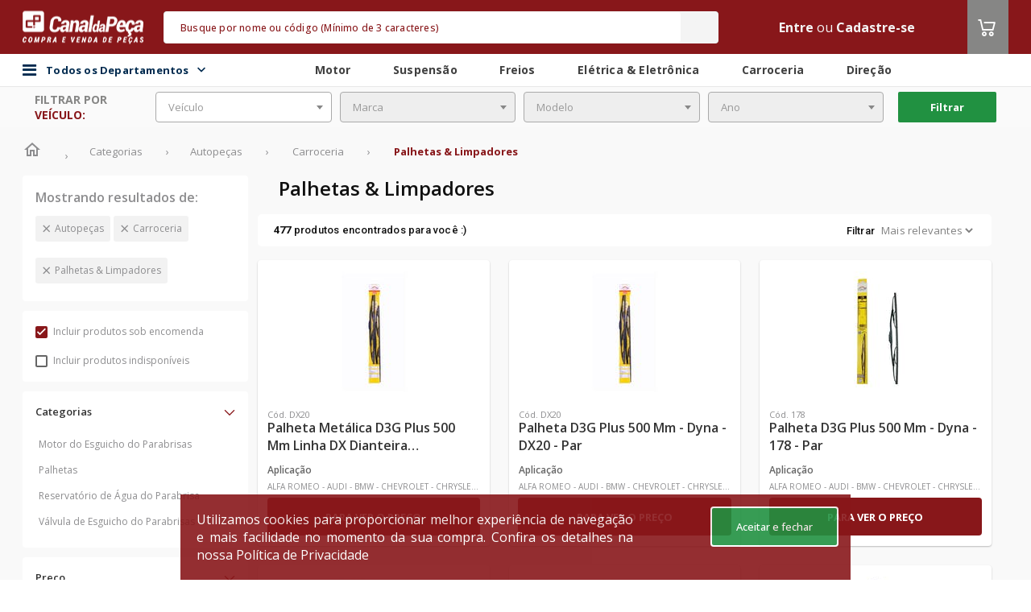

--- FILE ---
content_type: text/html;charset=UTF-8
request_url: https://www.canaldapeca.com.br/categoria/autopecas/carroceria/palhetas-limpadores
body_size: 44680
content:
<!DOCTYPE html>
<!--[if lt IE 7 ]> <html lang="pt" class="no-js ie6"> <![endif]-->
<!--[if IE 7 ]>    <html lang="pt" class="no-js ie7"> <![endif]-->
<!--[if IE 8 ]>    <html lang="pt" class="no-js ie8"> <![endif]-->
<!--[if IE 9 ]>    <html lang="pt" class="no-js ie9"> <![endif]-->
<!--[if (gt IE 9)|!(IE)]><!-->
<html lang="pt" class="no-js" style="
	--backgroundColorHeader:#88171A;
	--backgroundColorFooter:#null;
	--dividerColorFooter:#null;
	--ebitColorFooter:#null;
    --backgroundColorSearch:#F4F4F4;
    --foregroundColorSearch:#F4F4F4;
    --foregroundColorPlaceholderSearch:#88171A;
    --foregroundColorText:#F4F4F4;
    --foregroundColorIcon:#ffffff;
    --backgroundColorMenuCategory:#88171A;
    --foregroundColorTitle:#88171A;
	--hiperlinkColor:#null;
	--tableLine1Color:#null;
	--tableLine2Color:#null;
	--buttonPrimaryColor:#88171A;
	--buttonPrimaryContrastColor:#FFFFFF;
	--primaryColor:#88171A;
	--headerBorderRadius:5px;
	--messagesHeaderColor:#FFFFFF;
	--colorTextMessageHeader:#FFFFFF;
	--fontCustom:Open Sans;
	--fontCustomSku:Roboto;
	--disableArrowShadow:0 0 10px 0 rgba(0, 0, 0, 0.11);
	--carouselButtonColor:#null;
	--carouselIconColor:#null;
	--skuCardSize:355px;
	--skuCardSizeWrapper:357px;
	--skuBottonCountdown:116px;
	--secondaryColor:#868685;
	--tertiaryColor:#219141;
	--quaternaryColor:#343434;"
	data-color-1="88171A" data-color-2="868685" data-color-3="219141" data-color-4="343434"><!--<![endif]-->
<head>

	<script type="text/javascript">
		function getCookie(name) {
			const nameEQ = name + "=";
			const ca = document.cookie.split(';');
			for (let i = 0; i < ca.length; i++) {
				let c = ca[i];
				while (c.charAt(0) === ' ') {
					c = c.substring(1, c.length);
				}
				if (c.indexOf(nameEQ) === 0) {
					return c.substring(nameEQ.length, c.length);
				}
			}
			return null;
		}

		function updateLocationsRegionalizedPrices() {
			const locationsRegionalizedPricesCoockieCodificado = getCookie("LOCATION_REGIONALIZED");
			if (locationsRegionalizedPricesCoockieCodificado) {
				let locationsRegionalizedPricesDecodificado = JSON.parse(decodeURIComponent(locationsRegionalizedPricesCoockieCodificado).replace(/\+/g, ' '));
				localStorage.setItem("LOCATION_CDP_USER", JSON.stringify(locationsRegionalizedPricesDecodificado));
			}
		}

		updateLocationsRegionalizedPrices();
	</script>

	<meta charset="utf-8">
	<meta http-equiv="X-UA-Compatible" content="IE=edge">
	<meta name="viewport" content="width=device-width, initial-scale=1.0, maximum-scale=1.0, user-scalable=0"/>
	<!-- The above 3 meta tags *must* come first in the head; any other head content must come *after* these tags -->

	<link rel="preconnect" href="https://assets.cws.digital" />
	<link rel="preconnect" href="https://fonts.googleapis.com" />
	<link rel="preconnect" href="https://code.jquery.com" />

	<link async rel="stylesheet" href="https://assets.cws.digital/static/bootstrap/4.6.2/css/bootstrap.min.css" integrity="sha384-xOolHFLEh07PJGoPkLv1IbcEPTNtaed2xpHsD9ESMhqIYd0nLMwNLD69Npy4HI+N" crossorigin="anonymous">
	<link rel="stylesheet" href="/assets/theme-4/application-27c096c3442a37b7c3b468e799b14220.css"/>


	
		<link rel="icon" type="image/png" sizes="16x16" href="https://images.cws.digital/multimidia/3616/favicon-3-1625096564811.png">
	

	<link rel="canonical" href="https://www.canaldapeca.com.br/categoria/autopecas/carroceria/palhetas-limpadores"/>
	<link rel="manifest" href="/assets/theme-4/manifest.json">
	<meta name="msapplication-TileColor" content="#ffffff">
	<meta name="msapplication-TileImage" content="/assets/theme-4/ms-icon-144x144.png">
	<meta name="theme-color" content="#ffffff">
	
		<meta name="robots" content="index, follow"/>
	

	

	
		<!-- Interceptor para adicionar campos account_id APENAS nos eventos automáticos do GTM (gtm.dom, gtm.load, gtm.click) -->
		<script>
			(function(){
				window.dataLayer = window.dataLayer || [];
				var originalPush = window.dataLayer.push;
				function getAccountId(){ return window.accountIdGlobal || 'not_logged_in'; }
				function getAttendantAccountId(){ return window.attendantAccountIdGlobal || 'not_logged_in'; }
				function getBuyerAccountId(){ return window.buyerAccountIdGlobal || 'not_logged_in'; }
				window.dataLayer.push = function(){
					for(var i=0;i<arguments.length;i++){
						var obj = arguments[i];
						
			// Só processar objetos principais (não arrays, não objetos aninhados)
			if(obj && typeof obj==='object' && !Array.isArray(obj) && obj.constructor===Object){
				// FILTRAR: Eventos específicos que precisam dos campos customizados
				if(obj.event && typeof obj.event === 'string'){
					var allowedEvents = ['gtm.dom', 'gtm.load', 'gtm.click', 'pageView', 'view_cart', 'begin_checkout', 'purchase', 'add_payment_info', 'search', 'remove_from_cart'];
					if(allowedEvents.indexOf(obj.event) !== -1){
						// Adicionar campos customizados automaticamente
						obj.account_id = getAccountId();
						obj.attendant_account_id = getAttendantAccountId();
						obj.buyer_account_id = getBuyerAccountId();
					}
				}
			}
					}
					return originalPush.apply(window.dataLayer, arguments);
				};
			})();
		</script>
		<!-- Google Tag Manager -->
		<script>(function(w,d,s,l,i){w[l]=w[l]||[];w[l].push({'gtm.start':

				new Date().getTime(),event:'gtm.js'});var f=d.getElementsByTagName(s)[0],
			j=d.createElement(s),dl=l!='dataLayer'?'&l='+l:'';j.async=true;j.src=
			'https://www.googletagmanager.com/gtm.js?id='+i+dl;f.parentNode.insertBefore(j,f);
		})(window,document,'script','dataLayer','GTM-M9XDFP'); </script>
		<!-- End Google Tag Manager -->
	











































































	
		
			
			
			
			
			
			
			
			
			
			
			
			
			
		
	


	    
    <script>var enviroment="production";</script>

	

	
			
				<script id="cwsDatalayer" async src="https://assets.cws.digital/datalayer/cws-datalayer.js" ></script>
			
	


	
    <meta name="layout" content="theme-4/catalog"/>

	

	<!-- SEO TAGS-->
	
	<title>Canal da peça | autopecas</title>
	<meta name="description" content="Canal da peça | autopecas"/>
	<meta name="twitter:title" content="Canal da Peça -  marketplace de autopeças mais completo do Brasil"/>
	<meta name="twitter:description" content="O Canal da Peça é marketplace de autopeças mais completo do Brasil. Compre e venda autopeças, acessórios, pneus e lubrificante com segurança e praticidade."/>
	<meta property="fb:app_id" content="1721427071518763"/>
	<meta property="og:title" content="Canal da Peça - o marketplace de autopeças mais completo do Brasil"/>
	<meta property="og:description" content="No Canal da Peça você encontra as melhores ofertas de autopeças do Brasil."/>
	<meta property="keywords" content="Canal da peça | autopecas | {marcas}"/>
	<!-- SEO TAGS -->

	<!-- START - Facebook Open Graph, Google+ and Twitter Card Tags 1.6 -->
	<meta property="og:type" content="website"/>
	<meta property="og:locale" content="pt_BR"/>
	<meta property="og:site_name" content="Canal da Peça"/>
	<meta property="og:url" content="https://www.canaldapeca.com.br/categoria/autopecas/carroceria/palhetas-limpadores"/>
	<meta property="og:image" content="https://images.cws.digital/fornecedores/m/canal-da-peca.jpg"/>

	<meta itemprop="image" content="https://images.cws.digital/fornecedores/m/canal-da-peca.jpg"/>
	<meta itemprop="name" content="Canal da Peça"/>

	<meta name="twitter:image:src" content="https://images.cws.digital/fornecedores/m/canal-da-peca.jpg"/>
	<meta name="twitter:card" content="summary_large_image"/>
	<meta name="twitter:url" content="https://www.canaldapeca.com.br/categoria/autopecas/carroceria/palhetas-limpadores"/>

    <link rel="publisher" href="https://plus.google.com/115113864863866027522">
    <!-- END - Facebook Open Graph, Google+ and Twitter Card Tags -->

    
    

	<script type="application/ld+json">
		{
		   "@context": "http://schema.org",
		   "@type": "WebSite",
		   "url": "https://www.canaldapeca.com.br/",
		   "potentialAction": {
			 "@type": "SearchAction",
			 "target": {
				"@type": "EntryPoint",
				"urlTemplate": "https://www.canaldapeca.com.br/busca?q={search_term_string}"
			  },
			 "query-input": "required name=search_term_string"
		   }
		}
	</script>

    <link rel="next" href="https://cws.digital/pagina-nao-encontrada//categoria/autopecas/carroceria/palhetas-limpadores?orcamento=sim&indisponivel=nao&pagina=2" />



</head>
<body>

    

	
		<!-- Google Tag Manager (noscript) -->
		<noscript><iframe src="https://www.googletagmanager.com/ns.html?id=GTM-M9XDFP"
						  height="0" width="0" style="display:none;visibility:hidden"></iframe></noscript>
		<!-- End Google Tag Manager (noscript) -->
	
	<input type="hidden" id="isTagManager" name="isTagManager" value="GTM-M9XDFP" />
	<input type="hidden" id="isGoogleAnalytics" name="isGoogleAnalytics" value="G-MVJPV0P0DJ" />


    

	
		<!-- Global site tag (gtag.js) - Google Analytics -->
		<script async src="https://www.googletagmanager.com/gtag/js?id=G-MVJPV0P0DJ"></script>
		<script>
			window.dataLayer = window.dataLayer || [];
			function gtag(){dataLayer.push(arguments);}
			gtag('js', new Date());
			gtag('config', 'G-MVJPV0P0DJ');
		</script>
		<!-- Global site tag (gtag.js) - Google Analytics -->
	


	

	
<script>
	// Função para buscar valor da sessão CWS Redis de forma síncrona
	function getSessionValue(key) {
		var xhr = new XMLHttpRequest();
		xhr.open('GET', '/account/getSessionKey?key=' + key, false);
		xhr.send(null);
		if (xhr.status === 200 && xhr.responseText) {
			return xhr.responseText.trim();
		}
		return null;
	}

	
	
	
		window.accountIdGlobal = 'not_logged_in';
		window.attendantAccountIdGlobal = 'not_logged_in';
		window.buyerAccountIdGlobal = 'not_logged_in';
	
</script>


	<script>
		var cwsDatalayerScript = document.getElementById("cwsDatalayer");
		if(cwsDatalayerScript) {
			cwsDatalayerScript.addEventListener("load", function() {
				var token = "cws-4S3ArPiag6j6alicf4MXV1X63c8f0auUO0r24iAnQCdCmGqVfiw9lIg5mqw=";
				var storeId = "5018";
				if(window.CwsDataLayer && token && token !== "" && storeId && storeId !== "") {
					window.CwsDataLayerInstance = new window.CwsDataLayer(token, storeId);
					if (window.dataLayer) {
						window.CwsDataLayerInstance.listen(window.dataLayer, "front-lp");
					}
				}
			})
		}
	</script>



	<div class="modal wrapper-change-warehouse" id="changeWarehouseCatalog">
	<div class="modal-dialog">
		<div class="modal-content">
			<div class="change-warehouse" style="min-width: 1150px; !important;">
				<div class="change-warehouse-close">
					<button type="button" class="change-warehouse-close-button"
							onclick="$('#changeWarehouseCatalog').modal('hide')">
						<svg
							width="25"
							height="25"
							viewBox="0 0 25 25"
							fill="none"
							xmlns="http://www.w3.org/2000/svg">
							<path
								d="M12.5 2.5C6.97 2.5 2.5 6.97 2.5 12.5C2.5 18.03 6.97 22.5 12.5 22.5C18.03 22.5 22.5 18.03 22.5 12.5C22.5 6.97 18.03 2.5 12.5 2.5ZM12.5 20.5C8.09 20.5 4.5 16.91 4.5 12.5C4.5 8.09 8.09 4.5 12.5 4.5C16.91 4.5 20.5 8.09 20.5 12.5C20.5 16.91 16.91 20.5 12.5 20.5ZM16.09 7.5L12.5 11.09L8.91 7.5L7.5 8.91L11.09 12.5L7.5 16.09L8.91 17.5L12.5 13.91L16.09 17.5L17.5 16.09L13.91 12.5L17.5 8.91L16.09 7.5Z"
								fill="#333333"></path>
						</svg>
					</button>
				</div>

				<div class="change-warehouse-title">
					Aqui você encontra todas as lojas para retirada do seu pedido.
				</div>

				<form id="formChangeWarehouse" class="change-warehouse-search">
					<span style="display: flex; justify-content: center; align-items: center; font-weight: 500; font-size: 16px; line-height: 18px; color: var(--primaryColor);">CEP</span>
					<input
						class="change-warehouse-search-default"
						type="text"
						placeholder="Digite aqui"
						id="changePickupInStoreCep"
						name="changePickupInStoreCep"
						autocomplete="on"
						data-mask="00000-000"
					/>
					<button
						type="submit"
						id="searchPickupInStoreButton"
						class="change-warehouse-search-default change-warehouse-search-button">
						Buscar
						<svg
							width="17"
							height="17"
							viewBox="0 0 17 17"
							fill="none"
							xmlns="http://www.w3.org/2000/svg">
							<path
								d="M11.0034 10.0033H10.4767L10.29 9.82335C10.9434 9.06335 11.3367 8.07668 11.3367 7.00335C11.3367 4.61001 9.39671 2.67001 7.00338 2.67001C4.61004 2.67001 2.67004 4.61001 2.67004 7.00335C2.67004 9.39668 4.61004 11.3367 7.00338 11.3367C8.07671 11.3367 9.06338 10.9433 9.82338 10.29L10.0034 10.4767V11.0033L13.3367 14.33L14.33 13.3367L11.0034 10.0033ZM7.00338 10.0033C5.34338 10.0033 4.00338 8.66335 4.00338 7.00335C4.00338 5.34335 5.34338 4.00335 7.00338 4.00335C8.66338 4.00335 10.0034 5.34335 10.0034 7.00335C10.0034 8.66335 8.66338 10.0033 7.00338 10.0033Z"
								fill="white"></path>
						</svg>
					</button>
				</form>
				<div style="display: flex; justify-content: center; padding: 32px;" id="changeWarehouseLoading">
					<i class="fa fa-spin fa-spinner" style="font-size: 32px;"></i>
				</div>
				<div class="change-warehouse-result" id="changeWarehouseNoResult"></div>
				<div class="change-warehouse-result" id="changeWarehouseResult"></div>
				<button type="button" id="btnAddToCartFromPickupInStoreModal" class="change-warehouse-confirm display-none" style="background-color: grey" disabled onclick="addToCartFromPickupInStoreModal()">
					<i class="icon-carrinho-o icon-color">
					</i> Adicionar ao carrinho
				</button>
			</div>
		</div>
	</div>
</div>

<script type="text/javascript" src="/assets/theme-4/changePickupInStore-852c65a2b8b737ab23b9e6b0c7730f1a.js" async=""></script>


	
	<div id="wrapper">
		<div class="banner-header-desktop">
			<!-- Banner: banner not found -->
		</div>
		<header >
			
			


	
	
	
	
	
	

	<input type="hidden" value="false" id="isEnabledAttendedBy">
	<input type="hidden" value="false" id="isEnabledLocationModal">
	<input type="hidden" value="false" id="isEnabledModalLoggedOut">
	<input type="hidden" value="false" id="isEnabledLocationRestriction">
	<input type="hidden" value="false" id="isEnabledChatWithExternalIntegration">
	<input type="hidden" value="false" id="isEnabledMultiContract">
	<input type="hidden" value="false" id="isEnableMultiStoreAttendance">
	<input type="hidden" value="false" id="isEnabledAttendance">
	<input type="hidden" value="" id="isSession">
	<input type="hidden" value="false" id="isEnabledUserLocationRequired">
	<input type="hidden" value="false" id="isEnableFlexibleHeader">
	<input type="hidden" value="false" id="isEnabledCropSelection">
	<input type="hidden" value="false" id="isEnableMultiCurrency">
	<input type="hidden" value="" id="cropSel">
	<input type="hidden" value="true" id="isPriceV2">
	<input type="hidden" value="false" id="isEnabledUserLocationFoundModalClose">
	<script type="text/javascript" src="/translations/translation.js" ></script>
	<script type="text/javascript" src="/assets/theme-4/postmessage-567bb946a98f592a0b0e2d142b35f68d.js" ></script>

    <input type="hidden" value="false" id="isEnableMultiCurrency">

	
	<div id="header-div" class="header-box canaldapeca">
		




		
		

		<nav class="header">
			<div class="theme-container">
				<div class="row align-items-center align-content-center justify-content-center">
					<div class="col d-none d-sm-block flex-grow-0">
						<div id="logo" class="logo-wrapper">
							
								<div class="logo">
									
									
									
									
										<a href="/" itemprop="url">
											<img src="https://images.cws.digital/fornecedores/m/canal-da-peca.jpg" class="img-fluid" alt="Canal da Peça" loading="lazy"/>
										</a>
									
								</div>
							
						</div>
					</div>
					
					<div class="col flex-grow-2 pr-0 pl-0">
						<input type="hidden" id="isEnableShowSellerInfo" value="false" />
						

	<div class="search" id="search" data-suggestions-enabled="true">
		<div class="search-container " style="display:block">
			<div class="search-overlay" id="search-overlay"></div>

			<input type="hidden" value="true" id="isHiddenAvailableStock">
			<input type="hidden" value="false" id="isEnabledUnitOfMeasure">
			<input type="hidden" value="false" id="isEnabledChosenUnitBuy">

			<form class="search-form" action="/busca" method="get" autocomplete="off" id="mainSearch">
				
				
				<div class="search-field">
					<input type="text" class="search-input form-control" id="search-input" name="q" value="" placeholder="Busque por nome ou código (Mínimo de 3 caracteres)" />

					<div class="search-loader">
						<img src="/assets/global/loader-spinning-circles-7b2b566fa30b4a68167dd9ea3c0bac8f.svg" class="search-loader-img" width="20"/>
					</div>
					<button class="search-button" id="searchButton" type="submit" onclick="search(event); sendKinesisDataAjax({actionID: `search`,actionData:``})">
						<i class="icon-busca"></i>
						<span class="sr-only">Buscar</span>
					</button>
				</div>

				



				
					<button class="search-close" type="button" id="search-close">
						
							<i class="fa fa-close" aria-hidden="true"></i>
						
					</button>
				
			</form>


			<div class="search-results" id="search-results"></div>

			
		</div>
	</div>



					</div>

					<div class="col d-flex">
						<ul class="user-menu">

                        	

							
							
								
									<li>
										<a class="text-color"
										   href="/login?targetUri=%2Fcategoria%2Fautopecas%2Fcarroceria%2Fpalhetas-limpadores">Entre</a>
										
											
												
													<span class="text-color">ou</span>
													<a href="/cadastrar" class="text-color">Cadastre-se</a>
												
											
										
									</li>
								
							
							
						</ul>
						
						

					
							<div class="header-cart">
								<div class="cart header-cart__item">
									<a id="cart-btn" class="header-cart__btn" href="/carrinho?eventName=view_cart">
										<i class="icon-carrinho-o icon-color">
											<span class="cart-quantity"></span>
										</i>
									</a>
									
									</div>
								</div>
							</div>
						
					</div>
				</div>
			</nav>

			
				<div class="div-header-secondary">
					<nav class="header-secondary">
						<div class="flex container-header-secondary">
							<div class="bar-content flex theme-container">
								<div class="main-menu-container">
									<div id="div-main-menu-back-pane" class="main-menu-back-pane"></div>
										<div id="div-categories-btn" class="categories-btn">

												<i class="fa fa-bars"></i>
												<span class="menu-todos-departamentos">
													Todos os Departamentos
													<div class="icon-todos-departamentos">
														<i id="icon-todos-departamentos" class="icoamazon icoamazon-arrow-down"></i>
													</div>
												</span>

												<div id="div-main-menu" class="main-menu">
													<div id="div-main-menu-items" class="main-menu-items">
														<div class="menu-items-list">
															
																<div class="main-menu-item" data-menu-category="autopecas">
																	<a class="main-menu-item-btn"
																	   itemprop="url"
																	   href="/categoria/autopecas"
																	   onclick="sendKinesisDataAjax({actionID: `click`,actionData:`autopecas - category1`})">
																		Autopeças
																		<i class="icoamazon icoamazon-arrow-right"></i>
																	</a>
																</div>
															
																<div class="main-menu-item" data-menu-category="oleos-fluidos">
																	<a class="main-menu-item-btn"
																	   itemprop="url"
																	   href="/categoria/oleos-fluidos"
																	   onclick="sendKinesisDataAjax({actionID: `click`,actionData:`oleos-fluidos - category1`})">
																		Óleos &amp; Fluidos
																		<i class="icoamazon icoamazon-arrow-right"></i>
																	</a>
																</div>
															
																<div class="main-menu-item" data-menu-category="acessorios-tuning">
																	<a class="main-menu-item-btn"
																	   itemprop="url"
																	   href="/categoria/acessorios-tuning"
																	   onclick="sendKinesisDataAjax({actionID: `click`,actionData:`acessorios-tuning - category1`})">
																		Acessórios &amp; Tuning
																		<i class="icoamazon icoamazon-arrow-right"></i>
																	</a>
																</div>
															
																<div class="main-menu-item" data-menu-category="pneus-rodas">
																	<a class="main-menu-item-btn"
																	   itemprop="url"
																	   href="/categoria/pneus-rodas"
																	   onclick="sendKinesisDataAjax({actionID: `click`,actionData:`pneus-rodas - category1`})">
																		Pneus &amp; Rodas
																		<i class="icoamazon icoamazon-arrow-right"></i>
																	</a>
																</div>
															
																<div class="main-menu-item" data-menu-category="componentes-industriais">
																	<a class="main-menu-item-btn"
																	   itemprop="url"
																	   href="/categoria/componentes-industriais"
																	   onclick="sendKinesisDataAjax({actionID: `click`,actionData:`componentes-industriais - category1`})">
																		Componentes Industriais
																		<i class="icoamazon icoamazon-arrow-right"></i>
																	</a>
																</div>
															
																<div class="main-menu-item" data-menu-category="maquinas-ferramentas">
																	<a class="main-menu-item-btn"
																	   itemprop="url"
																	   href="/categoria/maquinas-ferramentas"
																	   onclick="sendKinesisDataAjax({actionID: `click`,actionData:`maquinas-ferramentas - category1`})">
																		Máquinas &amp; Ferramentas
																		<i class="icoamazon icoamazon-arrow-right"></i>
																	</a>
																</div>
															
														</div>
														<div>
															<div class="main-menu-item-todos-departamentos" data-menu-category="todosDepartamentos">
																
																<a  class="main-menu-item-btn btn-all-dept" href="/categorias">Todos os Departamentos
					
																</a>

															</div>
														</div>
													</div>

													
														
															<div class="sub-menu-item" id="submenu-autopecas" style="display: none">
																<div class="sub-menu-item-container">
																	<span class="sub-menu-item-title">
																		Autopeças
																	</span>
																	<div style="padding: 10px;" class="sub-menu-items-container">
																		
																			
																				<a class="sub-menu-item-link"
																				   itemprop="url"
																				   href="/categoria/autopecas/motor"
																				   onclick="sendKinesisDataAjax({actionID: 'click',actionData:`motor - category2`})">
																					Motor
																				</a>
																			
																		
																			
																				<a class="sub-menu-item-link"
																				   itemprop="url"
																				   href="/categoria/autopecas/carroceria"
																				   onclick="sendKinesisDataAjax({actionID: 'click',actionData:`carroceria - category2`})">
																					Carroceria
																				</a>
																			
																		
																			
																				<a class="sub-menu-item-link"
																				   itemprop="url"
																				   href="/categoria/autopecas/freios"
																				   onclick="sendKinesisDataAjax({actionID: 'click',actionData:`freios - category2`})">
																					Freios
																				</a>
																			
																		
																			
																				<a class="sub-menu-item-link"
																				   itemprop="url"
																				   href="/categoria/autopecas/suspensao"
																				   onclick="sendKinesisDataAjax({actionID: 'click',actionData:`suspensao - category2`})">
																					Suspensão
																				</a>
																			
																		
																			
																				<a class="sub-menu-item-link"
																				   itemprop="url"
																				   href="/categoria/autopecas/embreagem"
																				   onclick="sendKinesisDataAjax({actionID: 'click',actionData:`embreagem - category2`})">
																					Embreagem
																				</a>
																			
																		
																			
																				<a class="sub-menu-item-link"
																				   itemprop="url"
																				   href="/categoria/autopecas/eletrica-eletronica"
																				   onclick="sendKinesisDataAjax({actionID: 'click',actionData:`eletrica-eletronica - category2`})">
																					Elétrica &amp; Eletrônica
																				</a>
																			
																		
																			
																				<a class="sub-menu-item-link"
																				   itemprop="url"
																				   href="/categoria/autopecas/direcao"
																				   onclick="sendKinesisDataAjax({actionID: 'click',actionData:`direcao - category2`})">
																					Direção
																				</a>
																			
																		
																			
																				<a class="sub-menu-item-link"
																				   itemprop="url"
																				   href="/categoria/autopecas/cambio-transmissao"
																				   onclick="sendKinesisDataAjax({actionID: 'click',actionData:`cambio-transmissao - category2`})">
																					Câmbio &amp; Transmissão
																				</a>
																			
																		
																			
																				<a class="sub-menu-item-link"
																				   itemprop="url"
																				   href="/categoria/autopecas/quadros-carenagens"
																				   onclick="sendKinesisDataAjax({actionID: 'click',actionData:`quadros-carenagens - category2`})">
																					Quadros &amp; Carenagens
																				</a>
																			
																		
																			
																				<a class="sub-menu-item-link"
																				   itemprop="url"
																				   href="/categoria/autopecas/eixos-longarinas"
																				   onclick="sendKinesisDataAjax({actionID: 'click',actionData:`eixos-longarinas - category2`})">
																					Eixos &amp; Longarinas
																				</a>
																			
																		
																			
																				<a class="sub-menu-item-link"
																				   itemprop="url"
																				   href="/categoria/autopecas/cabine"
																				   onclick="sendKinesisDataAjax({actionID: 'click',actionData:`cabine - category2`})">
																					Cabine
																				</a>
																			
																		
																	</div>
																</div>
															</div>
														
													
														
															<div class="sub-menu-item" id="submenu-oleos-fluidos" style="display: none">
																<div class="sub-menu-item-container">
																	<span class="sub-menu-item-title">
																		Óleos &amp; Fluidos
																	</span>
																	<div style="padding: 10px;" class="sub-menu-items-container">
																		
																			
																				<a class="sub-menu-item-link"
																				   itemprop="url"
																				   href="/categoria/oleos-fluidos/aditivos"
																				   onclick="sendKinesisDataAjax({actionID: 'click',actionData:`aditivos - category2`})">
																					Aditivos
																				</a>
																			
																		
																			
																				<a class="sub-menu-item-link"
																				   itemprop="url"
																				   href="/categoria/oleos-fluidos/fluido-de-freio"
																				   onclick="sendKinesisDataAjax({actionID: 'click',actionData:`fluido-de-freio - category2`})">
																					Fluido de Freio
																				</a>
																			
																		
																			
																				<a class="sub-menu-item-link"
																				   itemprop="url"
																				   href="/categoria/oleos-fluidos/fluidos-para-montagens-desmontagens"
																				   onclick="sendKinesisDataAjax({actionID: 'click',actionData:`fluidos-para-montagens-desmontagens - category2`})">
																					Fluidos para Montagens &amp; Desmontagens
																				</a>
																			
																		
																			
																				<a class="sub-menu-item-link"
																				   itemprop="url"
																				   href="/categoria/oleos-fluidos/graxas"
																				   onclick="sendKinesisDataAjax({actionID: 'click',actionData:`graxas - category2`})">
																					Graxas
																				</a>
																			
																		
																			
																				<a class="sub-menu-item-link"
																				   itemprop="url"
																				   href="/categoria/oleos-fluidos/vaselinas"
																				   onclick="sendKinesisDataAjax({actionID: 'click',actionData:`vaselinas - category2`})">
																					Vaselinas
																				</a>
																			
																		
																			
																				<a class="sub-menu-item-link"
																				   itemprop="url"
																				   href="/categoria/oleos-fluidos/oleo-lubrificante-de-motor"
																				   onclick="sendKinesisDataAjax({actionID: 'click',actionData:`oleo-lubrificante-de-motor - category2`})">
																					Óleo Lubrificante de Motor
																				</a>
																			
																		
																			
																				<a class="sub-menu-item-link"
																				   itemprop="url"
																				   href="/categoria/oleos-fluidos/oleo-da-suspensao"
																				   onclick="sendKinesisDataAjax({actionID: 'click',actionData:`oleo-da-suspensao - category2`})">
																					Óleo da Suspensão
																				</a>
																			
																		
																			
																				<a class="sub-menu-item-link"
																				   itemprop="url"
																				   href="/categoria/oleos-fluidos/oleo-de-cambio-diferencial"
																				   onclick="sendKinesisDataAjax({actionID: 'click',actionData:`oleo-de-cambio-diferencial - category2`})">
																					Óleo de Câmbio &amp; Diferencial
																				</a>
																			
																		
																			
																				<a class="sub-menu-item-link"
																				   itemprop="url"
																				   href="/categoria/oleos-fluidos/oleo-de-direcao-hidraulica"
																				   onclick="sendKinesisDataAjax({actionID: 'click',actionData:`oleo-de-direcao-hidraulica - category2`})">
																					Óleo de Direção Hidráulica
																				</a>
																			
																		
																			
																				<a class="sub-menu-item-link"
																				   itemprop="url"
																				   href="/categoria/oleos-fluidos/oleo-de-protecao-antiferrugem"
																				   onclick="sendKinesisDataAjax({actionID: 'click',actionData:`oleo-de-protecao-antiferrugem - category2`})">
																					Óleo de Proteção Antiferrugem
																				</a>
																			
																		
																			
																				<a class="sub-menu-item-link"
																				   itemprop="url"
																				   href="/categoria/oleos-fluidos/oleo-para-componentes-industriais"
																				   onclick="sendKinesisDataAjax({actionID: 'click',actionData:`oleo-para-componentes-industriais - category2`})">
																					Óleo para Componentes Industriais
																				</a>
																			
																		
																	</div>
																</div>
															</div>
														
													
														
															<div class="sub-menu-item" id="submenu-acessorios-tuning" style="display: none">
																<div class="sub-menu-item-container">
																	<span class="sub-menu-item-title">
																		Acessórios &amp; Tuning
																	</span>
																	<div style="padding: 10px;" class="sub-menu-items-container">
																		
																			
																				<a class="sub-menu-item-link"
																				   itemprop="url"
																				   href="/categoria/acessorios-tuning/conservacao-limpeza"
																				   onclick="sendKinesisDataAjax({actionID: 'click',actionData:`conservacao-limpeza - category2`})">
																					Conservação &amp; Limpeza
																				</a>
																			
																		
																			
																				<a class="sub-menu-item-link"
																				   itemprop="url"
																				   href="/categoria/acessorios-tuning/eletronicos"
																				   onclick="sendKinesisDataAjax({actionID: 'click',actionData:`eletronicos - category2`})">
																					Eletrônicos
																				</a>
																			
																		
																			
																				<a class="sub-menu-item-link"
																				   itemprop="url"
																				   href="/categoria/acessorios-tuning/off-road"
																				   onclick="sendKinesisDataAjax({actionID: 'click',actionData:`off-road - category2`})">
																					Off Road
																				</a>
																			
																		
																			
																				<a class="sub-menu-item-link"
																				   itemprop="url"
																				   href="/categoria/acessorios-tuning/performance-motor-suspensao"
																				   onclick="sendKinesisDataAjax({actionID: 'click',actionData:`performance-motor-suspensao - category2`})">
																					Performance Motor &amp; Suspensão
																				</a>
																			
																		
																			
																				<a class="sub-menu-item-link"
																				   itemprop="url"
																				   href="/categoria/acessorios-tuning/personalizacao"
																				   onclick="sendKinesisDataAjax({actionID: 'click',actionData:`personalizacao - category2`})">
																					Personalização
																				</a>
																			
																		
																			
																				<a class="sub-menu-item-link"
																				   itemprop="url"
																				   href="/categoria/acessorios-tuning/som-video"
																				   onclick="sendKinesisDataAjax({actionID: 'click',actionData:`som-video - category2`})">
																					Som &amp; Vídeo
																				</a>
																			
																		
																	</div>
																</div>
															</div>
														
													
														
															<div class="sub-menu-item" id="submenu-pneus-rodas" style="display: none">
																<div class="sub-menu-item-container">
																	<span class="sub-menu-item-title">
																		Pneus &amp; Rodas
																	</span>
																	<div style="padding: 10px;" class="sub-menu-items-container">
																		
																			
																				<a class="sub-menu-item-link"
																				   itemprop="url"
																				   href="/categoria/pneus-rodas/pneus"
																				   onclick="sendKinesisDataAjax({actionID: 'click',actionData:`pneus - category2`})">
																					Pneus
																				</a>
																			
																		
																			
																				<a class="sub-menu-item-link"
																				   itemprop="url"
																				   href="/categoria/pneus-rodas/rodas"
																				   onclick="sendKinesisDataAjax({actionID: 'click',actionData:`rodas - category2`})">
																					Rodas
																				</a>
																			
																		
																	</div>
																</div>
															</div>
														
													
														
															<div class="sub-menu-item" id="submenu-componentes-industriais" style="display: none">
																<div class="sub-menu-item-container">
																	<span class="sub-menu-item-title">
																		Componentes Industriais
																	</span>
																	<div style="padding: 10px;" class="sub-menu-items-container">
																		
																			
																				<a class="sub-menu-item-link"
																				   itemprop="url"
																				   href="/categoria/componentes-industriais/componentes-eletricos"
																				   onclick="sendKinesisDataAjax({actionID: 'click',actionData:`componentes-eletricos - category2`})">
																					Componentes Elétricos
																				</a>
																			
																		
																			
																				<a class="sub-menu-item-link"
																				   itemprop="url"
																				   href="/categoria/componentes-industriais/correias-correntes"
																				   onclick="sendKinesisDataAjax({actionID: 'click',actionData:`correias-correntes - category2`})">
																					Correias &amp; Correntes
																				</a>
																			
																		
																			
																				<a class="sub-menu-item-link"
																				   itemprop="url"
																				   href="/categoria/componentes-industriais/filtros-industriais"
																				   onclick="sendKinesisDataAjax({actionID: 'click',actionData:`filtros-industriais - category2`})">
																					Filtros Industriais
																				</a>
																			
																		
																			
																				<a class="sub-menu-item-link"
																				   itemprop="url"
																				   href="/categoria/componentes-industriais/fixacoes-industriais"
																				   onclick="sendKinesisDataAjax({actionID: 'click',actionData:`fixacoes-industriais - category2`})">
																					Fixações Industriais
																				</a>
																			
																		
																			
																				<a class="sub-menu-item-link"
																				   itemprop="url"
																				   href="/categoria/componentes-industriais/infraestrutura-organizacao"
																				   onclick="sendKinesisDataAjax({actionID: 'click',actionData:`infraestrutura-organizacao - category2`})">
																					Infraestrutura &amp; Organização
																				</a>
																			
																		
																			
																				<a class="sub-menu-item-link"
																				   itemprop="url"
																				   href="/categoria/componentes-industriais/mancais-industriais"
																				   onclick="sendKinesisDataAjax({actionID: 'click',actionData:`mancais-industriais - category2`})">
																					Mancais Industriais
																				</a>
																			
																		
																			
																				<a class="sub-menu-item-link"
																				   itemprop="url"
																				   href="/categoria/componentes-industriais/montagens-industriais"
																				   onclick="sendKinesisDataAjax({actionID: 'click',actionData:`montagens-industriais - category2`})">
																					Montagens Industriais
																				</a>
																			
																		
																			
																				<a class="sub-menu-item-link"
																				   itemprop="url"
																				   href="/categoria/componentes-industriais/produtos-quimicos"
																				   onclick="sendKinesisDataAjax({actionID: 'click',actionData:`produtos-quimicos - category2`})">
																					Produtos Químicos
																				</a>
																			
																		
																			
																				<a class="sub-menu-item-link"
																				   itemprop="url"
																				   href="/categoria/componentes-industriais/rolamentos"
																				   onclick="sendKinesisDataAjax({actionID: 'click',actionData:`rolamentos - category2`})">
																					Rolamentos
																				</a>
																			
																		
																			
																				<a class="sub-menu-item-link"
																				   itemprop="url"
																				   href="/categoria/componentes-industriais/rotulas"
																				   onclick="sendKinesisDataAjax({actionID: 'click',actionData:`rotulas - category2`})">
																					Rótulas
																				</a>
																			
																		
																			
																				<a class="sub-menu-item-link"
																				   itemprop="url"
																				   href="/categoria/componentes-industriais/selantes-colas"
																				   onclick="sendKinesisDataAjax({actionID: 'click',actionData:`selantes-colas - category2`})">
																					Selantes &amp; Colas
																				</a>
																			
																		
																	</div>
																</div>
															</div>
														
													
														
															<div class="sub-menu-item" id="submenu-maquinas-ferramentas" style="display: none">
																<div class="sub-menu-item-container">
																	<span class="sub-menu-item-title">
																		Máquinas &amp; Ferramentas
																	</span>
																	<div style="padding: 10px;" class="sub-menu-items-container">
																		
																			
																				<a class="sub-menu-item-link"
																				   itemprop="url"
																				   href="/categoria/maquinas-ferramentas/ferramentas-produtos"
																				   onclick="sendKinesisDataAjax({actionID: 'click',actionData:`ferramentas-produtos - category2`})">
																					Ferramentas &amp; Produtos
																				</a>
																			
																		
																			
																				<a class="sub-menu-item-link"
																				   itemprop="url"
																				   href="/categoria/maquinas-ferramentas/limpeza-conservacao"
																				   onclick="sendKinesisDataAjax({actionID: 'click',actionData:`limpeza-conservacao - category2`})">
																					Limpeza &amp; Conservação
																				</a>
																			
																		
																			
																				<a class="sub-menu-item-link"
																				   itemprop="url"
																				   href="/categoria/maquinas-ferramentas/maquinas-componentes"
																				   onclick="sendKinesisDataAjax({actionID: 'click',actionData:`maquinas-componentes - category2`})">
																					Máquinas &amp; Componentes
																				</a>
																			
																		
																	</div>
																</div>
															</div>
														
													
												</div>
										</div>
									


	<style type="text/css">
body {
  font-family: "Khula", regular;
}
</style>
<ul class="nav-categories">
    <li>
        <span style="font-size: 14px;font-weight: 600;color: #404040">
			<a href="/categoria/autopecas/motor	"><strong>Motor</strong></a>
		</span>
	</li>
	<li>
        <span style="font-size: 14px;font-weight: 600;color: #404040">
			<a href="/categoria/autopecas/suspensao"><strong>Suspensão</strong></a>
		</span>
	</li>
<li>
        <span style="font-size: 14px;font-weight: 600;color: #404040">
			<a href="/categoria/autopecas/freios"><strong>Freios</strong></a>
		</span>
	</li>
	<li>
        <span style="font-size: 14px;font-weight: 600;color: #404040">
			<a href="/categoria/autopecas/eletrica-eletronica"><strong>Elétrica & Eletrônica </strong></a>
		</span>
	</li>
	<li>
        <span style="font-size: 14px;font-weight: 600;color: #404040">
			<a href="/categoria/autopecas/carroceria"><strong>Carroceria </strong></a>
		</span>
	</li>
	<li>
        <span style="font-size: 14px;font-weight: 600;color: #404040">
			<a href="/categoria/autopecas/direcao"><strong>Direção</strong></a>
		</span>
	</li>
<li></li>
        </ul>


								</div>
							</div>
						</div>
					</nav>
				</div>
			

			
			<div class="modal"
				 id="modal-check-attendant"
				 tabindex="-1"
				 role="dialog"
				 aria-labelledby="modal-location-lb"
				 aria-hidden="true"
				 data-keyboard="false"
				 data-backdrop="static">
				<div class="modal-dialog" role="document">
					<div class="modal-content">
						<div class="modal-body">
							<h1>
								<strong class="title-modal-location">Onde você está?</strong>
							</h1><br>
							<p>Identificamos que você está em  <br>
									<strong id="location-zip-code"></strong>
								. Para modificar sua localização toque em alterar. </p>
						</div>
						<div class="modal-footer">
							<div class="form-group group">
								<button type="button"
										id="btnChangeLocation"
										class="btn btn-secondary"
										data-dismiss="modal">
									Alterar
								</button>
								<button type="button"
										id="btnSubmitOk"
										class="btn btn-primary">
									<span>Confirmar</span>
								</button>
							</div>
						</div>
					</div>
				</div>
			</div>
		<div class="modal"
			 id="modal-attendant-by"
			 tabindex="-1"
			 role="dialog"
			 aria-labelledby="modal-location-lb"
			 aria-hidden="true" data-keyboard="false" data-backdrop="static">
			<div class="modal-dialog" role="document">
				<div class="modal-content">
					<div class="modal-body">
						<h1>
							<strong class="title-modal-location">Confirmar</strong>
						</h1>
						<h4>Localizamos a loja mais próxima de você que será responsável pelo seu atendimento</h4>
					</div>
					<div class="modal-imageSeller">
						<img id="imageSellerModal" src="[data-uri]" alt="Seller Image">
						<strong id="modal_attendantby_store" ></strong>
					</div>

					<div class="modal-footer">
						<div class="group">
							<button type="button"
									class="btn btn-secondary"
									data-dismiss="modal"
									onclick="confirmModalMultiContract()">
								Fechar
							</button>
						</div>
					</div>
				</div>
			</div>
		</div>
		<div class="modal"
			 id="modal-attendant-by-no-seller"
			 tabindex="-1"
			 role="dialog"
			 aria-labelledby="modal-location-lb"
			 aria-hidden="true"
			 data-keyboard="false"
			 data-backdrop="static">
			<div class="modal-dialog" role="document">
				<div class="modal-content">
					<div class="modal-body">
						<h4>Ops, por enquanto não temos loja cadastrada para o seu endereço informado.</h4>
					</div>
					<div class="modal-footer">
						<div class="group">
							<button id="modal-attendant-by-no-seller-btn"
									type="button"
									class="btn btn-secondary"
									data-dismiss="modal">
								Fechar
							</button>
						</div>
					</div>
				</div>
			</div>
		</div>
		<div class="modal"
			 id="modal-anonymous-customer"
			 tabindex="-1"
			 role="dialog"
			 aria-labelledby="modal-location-lb"
			 aria-hidden="true"
			 data-keyboard="false"
			 data-backdrop="static">
			<div class="modal-dialog" role="document">
				<div class="modal-content">
					<div class="modal-body">
						<h4>Acesso bloqueado. Inicie um atendimento ou selecione outro usuário para prosseguir.</h4>
					</div>
					<div class="modal-footer">
						<div class="group">
							<button id="modal-anonymous-customer-btn"
									type="button"
									class="btn btn-secondary"
									data-dismiss="modal"
									style="width: 90%">
								Fechar
							</button>
						</div>
					</div>
				</div>
			</div>
		</div>

			
		</div>

		<script type="text/javascript" src="/assets/global/vendor/jquery-94af18ba4a6f6948f2c06fcf53bcebf6.js" ></script>

	<script language="javascript" type="text/javascript">
		var sessionInput = document.getElementById('isSession');
		var sessionValue = sessionInput ? sessionInput.value : '';
		var sessionIdMatch = sessionValue.match(/SessionId: ([a-f0-9-]+)/);
		var isEnabledChat = document.getElementById('isEnabledChatWithExternalIntegration').value;

		var sessionId;
		if (sessionIdMatch && sessionIdMatch[1]) {
			sessionId = sessionIdMatch[1];
		}
		var notificationsData = [];
		var websocket;

		function initWebSocket() {
			if (!sessionId) {
				return;
			}
			if(!isEnabledChat){
				return;
			}
			websocket = new WebSocket('wss://socket-notification.cws.digital/ws?user=' + sessionId);

			websocket.onmessage = function (event) {
				try {
					var message = event.data;
					if (message === 'NEW_NOTIFICATION') {
						callBFF();
					}
				} catch (err) {
					console.error('Erro ao processar a mensagem WebSocket:', err);
				}
			};

			websocket.onclose = function () {
				setTimeout(initWebSocket, 40000);
			};

			websocket.onerror = function (err) {
				console.error('Erro no WebSocket:', err);
			};
		}
		document.addEventListener('DOMContentLoaded', function () {
			initWebSocket();
		});

		function handleNotificationClick(notificationId, orderId) {
			if(!orderId || !isEnabledChat){
				return;
			}
			$.ajax({
				url: '/notificacao/ler/'+notificationId,
				type: 'GET',
				contentType: 'application/json',
				headers: {
					'x-session-id': sessionId
				},
				success: function () {
					callBFF();
					var protocol = window.location.protocol;
					var host = window.location.host;
					var baseURL = protocol + "//" + host;

					var path = "/checkout/vendedor?chatId=" + orderId + "#pedidos";
					var fullURL = baseURL + path;
					window.open(fullURL, '_blank');
				},
				error: function (err) {
					console.error('Erro:', err);
				}
			});
		}

		function handleSellerCartNotificationClick(notificationId, functionality, accountCustomer) {
			$.ajax({
				url: '/notificacao/ler/'+notificationId+'/'+accountCustomer,
				type: 'GET',
				contentType: 'application/json',
				headers: {
					'x-session-id': sessionId
				},
				success: function () {
					callBFF();
					location.reload();
					var fullURL = "/carrinho?eventName=view_cart";
					window.open(fullURL, '_blank');
				},
				error: function (err) {
					console.error('Erro:', err);
				}
			});
		}

		function callBFF() {
			if (!sessionId || !isEnabledChat){
				return;
			}
			$.ajax({
				url: '/notificacao',
				type: 'GET',
				contentType: 'application/json',
				headers: {
					'x-session-id': sessionId
				},
				success: function (data) {
					var response = JSON.parse(data)
					notificationsData = response.list || [];
					updateNotificationCount(response.countUnread);
					renderNotifications();
				},
				error: function (err) {
					console.error('Erro:', err);
				}
			});
		}

		var categoriesBtn = $("#div-categories-btn");
		var iconCategoriesBtn = $("#icon-todos-departamentos");
		var mainMenu = $("#div-main-menu");
		var backPane = $("#div-main-menu-back-pane");

		var menuItems = $(".main-menu-item");

		categoriesBtn.mouseleave(function () {
			hideMainMenu();
		});

		categoriesBtn.mouseenter(function () {
			showMainMenu();
		});

		menuItems.each(function () {
			var subMenu = $("#submenu-" + $(this).attr("data-menu-category"));
			$(this).mouseenter(function () {
				subMenu.mouseenter(function () {
					showMainMenu();
					showSubMenu(subMenu);
				});
				showSubMenu(subMenu);
			});
			$(this).mouseleave(function () {
				subMenu.mouseleave(function () {
					hideSubMenu(subMenu);
				});
				fastHideSubMenu(subMenu);
			});
		});

		function showMainMenu() {
			mainMenu.css({
				opacity: 1,
				visibility: 'visible',
				transition: 'opacity 20ms ease, visibility 0s',
				'transition-delay': '20ms'
			});
			backPane.css({
				opacity: 0.5,
				visibility: 'visible',
				transition: 'opacity 20ms ease, visibility 0s',
				'transition-delay': '20ms'
			});
			iconCategoriesBtn.removeClass("icoamazon-arrow-down");
			iconCategoriesBtn.addClass("icoamazon-arrow-up");
		}

		function hideMainMenu() {
			mainMenu.css({
				opacity: 0,
				visibility: 'hidden',
				transition: 'opacity 10ms ease, visibility 10ms'
			});
			backPane.css({
				opacity: 0,
				visibility: 'hidden',
				transition: 'opacity 10ms ease, visibility 10ms'
			});
			iconCategoriesBtn.removeClass("icoamazon-arrow-up");
			iconCategoriesBtn.addClass("icoamazon-arrow-down");
		}

		function showSubMenu(subMenu) {
			subMenu.css({
				display: 'block',
				opacity: 1,
				visibility: 'visible',
				transition: 'opacity 0ms, visibility 0s'
			});
		}

		function hideSubMenu(subMenu) {
			subMenu.css({
				display: 'block',
				opacity: 0,
				visibility: 'hidden',
				transition: 'opacity 500ms ease, visibility 10ms'
			});
		}

		function fastHideSubMenu(subMenu) {
			subMenu.css({
				display: 'block',
				opacity: 0,
				visibility: 'hidden',
				transition: 'opacity 0ms, visibility 50ms'
			});
		}

		var toggleNotifications = document.getElementById('toggle-notifications');
		var modalOverlay = document.getElementById('modal-overlay');
		var closeModal = document.getElementById('close-modal');
		var filter = 'all';

		if (toggleNotifications) toggleNotifications.addEventListener('click', function () {
			filter = 'all'; // Sempre mostra todas ao abrir a modal
			document.getElementById('filter-all').classList.add('active');
			document.getElementById('filter-unread').classList.remove('active');
			renderNotifications();
			modalOverlay.classList.remove('hidden');
			document.body.style.overflow = 'hidden';
		});

		if (closeModal) closeModal.addEventListener('click', function () {
			modalOverlay.classList.add('hidden');
			document.body.style.overflow = '';
		});

		if (modalOverlay) modalOverlay.addEventListener('click', function (event) {
			if (event.target === modalOverlay) {
				modalOverlay.classList.add('hidden');
				document.body.style.overflow = '';
			}
		});

		function renderNotifications() {
			var notificationList = document.getElementById('notification-list');

			if(notificationList) {
				notificationList.innerHTML = '';
			}

			notificationsData.forEach(function (day) {
				var filtered = day.notifications.filter(function (n) {
					return filter === 'all' || !n.isRead;
				});

				if (filtered.length > 0) {
					var listItem = document.createElement('div');
					listItem.className = 'notification-list-item';
					notificationList.appendChild(listItem);

					var dateHeader = document.createElement('div');
					dateHeader.textContent = obterDiaSemana(day.date) + ' - ' + day.date;
					dateHeader.className = 'notification-date';
					listItem.appendChild(dateHeader);

					filtered.forEach(function (notification) {
						var item = document.createElement('div');
						item.className = 'notification-item ' + (!notification.isRead ? 'unread' : '');
						item.id = notification.id;

						item.addEventListener('click', function () {
							if(notification.functionality === "cart"){
								handleSellerCartNotificationClick(notification.id,notification.functionality, notification.referenceId)
							}else {
								handleNotificationClick(notification.id, notification.orderId);
							}
						});

						var icon = document.createElement('span');
						icon.className = 'material-symbols-outlined';
						icon.textContent = 'link';
						icon.style.color = notification.isRead ? "#666666" : "#4CAF50";
						item.appendChild(icon);

						var details = document.createElement('div');
						details.className = 'notification-details';

						var message = document.createElement('p');
						message.style.color = notification.isRead ? "#666666" : "#4CAF50";
						message.style.fontWeight = "400";
						message.textContent = notification.message;
						details.appendChild(message);

						var time = document.createElement('span');
						time.className = 'notification-time';
						time.textContent = obterHoraEMinutoLocal(notification.date);
						details.appendChild(time);

						item.appendChild(details);
						listItem.appendChild(item);
					});
				}
			});
		}

		function toggleFilter(newFilter) {
			if (filter === newFilter) return;
			filter = newFilter;
			document.querySelectorAll('.filter-button').forEach(function (button) {
				button.classList.remove('active');
			});
			document.getElementById('filter-' + newFilter).classList.add('active');
			renderNotifications();
		}

		var filterAll = document.getElementById('filter-all');
		if (filterAll) filterAll.addEventListener('click', function () {
			toggleFilter('all');
		});

		var filterUnread = document.getElementById('filter-unread');
		if (filterUnread) filterUnread.addEventListener('click', function () {
			toggleFilter('unread');
		});

		function obterDiaSemana(dataString) {
			var parts = dataString.split('/');
			var dia = parseInt(parts[0], 10);
			var mes = parseInt(parts[1], 10) - 1;
			var ano = parseInt(parts[2], 10);
			var data = new Date(ano, mes, dia);
			var diasDaSemana = ['Domingo', 'Segunda-Feira', 'Terça-Feira', 'Quarta-Feira', 'Quinta-Feira', 'Sexta-Feira', 'Sábado'];

			return diasDaSemana[data.getDay()];
		}

		function obterHoraEMinutoLocal(dataISO) {
			var data = new Date(dataISO);
			var hora = (data.getHours() < 10 ? '0' : '') + data.getHours();
			var minuto = (data.getMinutes() < 10 ? '0' : '') + data.getMinutes();

			return hora + ':' + minuto;
		}

		function updateNotificationCount(count) {
			var notificationCountElement = document.querySelector('.notification-count');

			if(notificationCountElement) {
				if (count > 0) {
					notificationCountElement.textContent = count;
					notificationCountElement.style.display = 'flex';
				} else {
					notificationCountElement.style.display = 'none';
				}
			}
		}

		callBFF();
	</script>


	<style>
		.garage-submenu__item {
			display: flex;
			align-items: center;
			justify-content: space-between;
			width: 100%;
		}

		.garage-submenu__item .title {
			flex-grow: 1;
			margin-right: 10px;
			white-space: normal;
			word-wrap: break-word;
		}

		.vehicle-search-button-from-garage,
		.vehicle-remove-button-from-garage {
			flex-shrink: 0;
			margin-left: 5px;
		}
		.hidden {
			display: none;
		}

		.w40 {
			width: 40px;
		}

		.modal-overlay {
			position: fixed;
			top: 0;
			left: 0;
			width: 100%;
			height: 100%;
			display: flex;
			justify-content: flex-end;
			z-index: 1000;
			overflow: hidden;
		}

		/* Estilos do botão de notificação */
		.toggle-button {
			position: relative;
			font-weight: bold;
			display: flex;
			justify-content: center;
			align-items: center;
			cursor: pointer;
			height: 24px;
			width: 24px;
			color: #4a5568; /* Cor do ícone */
		}

		.notification-count {
			position: absolute;
			top: 0;
			right: 0;
			background-color: #dc2626;
			color: white;
			font-size: 12px;
			font-weight: bold;
			border-radius: 50%;
			display: flex;
			align-items: center;
			justify-content: center;
			min-width: 18px;
			height: 18px;
			transform: translate(50%, -50%);
		}

		/* Estilos do modal */
		.modal-content-notify {
			display: flex;
			flex-direction: column;
			gap: 16px;
			width: calc(100vw - 32px);
			max-width: 480px;
			max-height: 618px;
			padding: 16px;
			border-radius: 8px;
			background: white;
			overflow-y: auto;
			box-shadow: 0 4px 8px rgba(0, 0, 0, 0.1);
			animation: slide-up-fade 0.3s ease-in-out;
			margin-right: 10vw;
			margin-left: 8vw;
			margin-bottom: 4vh;
			margin-top: 100px;
			overflow: hidden;
		}



		/* Cabeçalho do modal */
		.modal-header-notify {
			display: flex;
			justify-content: space-between;
			align-items: center;
		}

		.modal-header-notify h2 {
			font-size: 18px;
			font-weight: bold;
			color: #1a202c;
		}

		.close-button {
			font-size: 24px;
			color: #718096;
			background: none;
			border: none;
			cursor: pointer;
			transition: color 0.2s;
		}

		.close-button:hover {
			color: #1a202c;
		}

		/* Barra de filtro */
		.filter-bar {
			display: flex;
			justify-content: center;
			gap: 8px;
			/*padding-bottom: 8px;*/
			border-bottom: 1px solid #e2e8f0;
		}

		.filter-button {
			flex: 1;
			display: flex;
			align-items: center;
			justify-content: center;
			gap: 8px;
			padding: 8px;
			font-size: 14px;
			font-weight: bold;
			color: #BDBDBD;
			background: none;
			border: none;
			cursor: pointer;
			transition: color 0.2s;
			height: 34px;
		}

		.filter-button.active {
			color: #4CAF50;
			border-bottom: 2px solid #4CAF50;
			background: #EEEEEE;
		}

		.notification-list {
			gap: 8px;
			overflow-y: auto;
		}

		.notification-list-item {
			display: flex;
			flex-direction: column;
			gap: 8px;
			margin-bottom: 16px;
		}

		/* Cartões de notificação */
		.notification-item {
			display: flex;
			align-items: center;
			gap: 16px;
			padding: 16px;
			background: #F5F5F5;
			border-radius: 8px;
			border: 1px solid transparent;
			cursor: pointer;
			transition: background 0.3s, border-color 0.3s;
		}

		.notification-item.unread {
			border-color: #10b981;
			background: #ecfdf5;
		}

		.notification-item:hover {
			background: #f3f4f6;
		}

		.notification-details {
			display: flex;
			flex-direction: column;
			gap: 8px;
		}

		.notification-details p {
			margin: 0;
			font-size: 16px;
			color: #757575;
			font-weight: 400;
		}

		.notification-date {
			font-size: 14px;
			color: #757575;
			font-weight: 400;
		}

		.notification-time {
			font-size: 12px;
			color: #757575;
			font-weight: 600;
		}

		/* Animações */
		@keyframes slide-up-fade {
			from {
				opacity: 0;
				transform: translateY(10px);
			}
			to {
				opacity: 1;
				transform: translateY(0);
			}
		}

	</style>


<script type="text/javascript" src="/assets/global/httpRequest-6d7e37e8534f9d630e1656473055dc31.js" ></script>
<script type="text/javascript" src="/assets/global/loyaltyProgram-9f93e5270fef861c12d14ec3713e62a5.js" ></script>
<script type="text/javascript" src="/assets/global/accordionConfig-a34a6c166dd83d440eacc424cc14bc6e.js" ></script>
<script type="text/javascript" src="/assets/global/loyaltyProgramPointBalance-e6be72d3df25a6045719d97995f6cfbe.js" ></script>

			




	
		<input type="hidden" name="urlFilter" id="urlFilter" value="veiculos"/>
		

		
			<nav class="header-filter ">
				<div class="d-flex theme-container h-100">
					<div class="header-filter-container d-flex align-items-center h-100">
						<div class="col-auto">
							<h4 class="title text-left">
								
									Filtrar por<span>Veículo:</span>
								
							</h4>
						</div>
						<div class="col-auto h-100 ">
							<hr class="divider divider--vertical m-none">
						</div>
						<div class="col fields">
							<div class="d-flex w-100">
	<div class="field" id="vehicle">
		<select class="form-control filter-select y-vehicle"></select>
		<select class="form-control filter-select y-brand"></select>
		<select class="form-control filter-select y-model"></select>
		
			<select class="form-control filter-select y-year"></select>
		
		
		
		<button type="submit" class="filter-button btn btn-lg no-radius div-primary-color">Filtrar </button>
	</div>
</div>

						</div>
					</div>
				</div>
			</nav>
		
	

<script>

	$(document).ready(function() {
		var vehicleElem = document.getElementById("selectedVehicle");
		var equipmentElem = document.getElementById("selectedEquipment");
		var tireElem = document.getElementById("selectedTire");

		var vehicle = vehicleElem ? vehicleElem.value : null;
		var equipment = equipmentElem ? equipmentElem.value : null;
		var tire = tireElem ? tireElem.value : null;

		if (vehicle == 'true') setFilter(document.getElementById('vehicleDiv'));
		else if (equipment == 'true') setFilter(document.getElementById('equipmentDiv'));
		else if (tire == 'true') setFilter(document.getElementById('tireDiv'));
	});


	var getMachineImg = function(){
		var theUrl = 'https://' + location.hostname + "/";
		return theUrl + '/assets/theme-4/tractor.png';
	}

	function setFilter(element) {
		var buttons = document.querySelectorAll('.button-filter-top');

		buttons.forEach(btn => {
			btn.classList.remove('active-filter-top', 'div-primary-color');
			var paths = btn.querySelectorAll('svg path');
			paths.forEach(path => path.setAttribute('fill', 'black'));
		});

		element.classList.add('active-filter-top', 'div-primary-color');

		var activePaths = element.querySelectorAll('svg path');
		activePaths.forEach(path => path.setAttribute('fill', 'white'));

		var filterType = element.getAttribute('name');


		if(filterType == 'tire' ){
			document.getElementById('divTire').style.display = 'flex';
		}else if(document.getElementById('divTire')){
			document.getElementById('divTire').style.display = 'none';
		}

		var urlFilter = $('#urlFilter').val();

		var vehicleCode = document.getElementById('vehicleCode');
		var equipmentCode = document.getElementById('equipmentCode');
		var tireFields = document.getElementById('tireFields');

		var control = false;
		var isTire = false;

		var filterMapping = {
			vehicle: { previousFilters: ['equipamentos', 'tires'], show: vehicleCode, newFilter: 'veiculos' },
			equipment: { previousFilters: ['veiculos', 'tires'], show: equipmentCode, newFilter: 'equipamentos' },
			tire: { previousFilters: ['veiculos', 'equipamentos'], show: tireFields, newFilter: 'tires', isTire: true }
		};

		if (shouldUpdateFilter(filterType, urlFilter, filterMapping)) {
			var filter = filterMapping[filterType];
			control = true;
			isTire = filter.isTire || false;
			updateFilter(filterMapping[filterType]);
		}

		applyFilterChanges(control, isTire);
	}

	function hideAllFields() {
		document.getElementById('vehicleCode')?.style.setProperty('display', 'none');
		document.getElementById('equipmentCode')?.style.setProperty('display', 'none');
		document.getElementById('tireFields')?.style.setProperty('display', 'none');
	}

	function shouldUpdateFilter(filterType, urlFilter, filterMapping) {
		return filterType in filterMapping && filterMapping[filterType].previousFilters.includes(urlFilter);
	}

	function updateFilter(filter) {
		hideAllFields();
		filter.show?.style.setProperty('display', 'block');
		$('#urlFilter').val(filter.newFilter);
	}

	function applyFilterChanges(control, isTire) {
		if (!control) return;

		clearFilters();

		if (isTire) {
			searchTireSelects();
			tireInit();
		} else {
			disableFields();
			ySearchSelects();
			yVehicleGet('vehicle');
		}
	}

	function clearFilters() {
		$('.field select.filter-select').each(function() {
			$(this).val('');
		});

		$('.field input.filter-select').each(function() {
			$(this).val('');
		});
	}

	function disableFields() {
		$('.y-brand').prop("disabled", true).select2({
			placeholder: translate('header-filter-brand-placeholder')
		});
		$('.y-model').prop("disabled", true).select2({
			placeholder: translate('header-model-brand-placeholder')
		});
		$('.y-year').prop('disabled', true).select2({
			placeholder: translate('header-model-year-placeholder')
		});
	}
</script>
<script type="text/javascript" src="/assets/theme-4/y-vehicle-768dde0047b62b86c0bdfed07d3cfd05.js" ></script>
<script type="text/javascript" src="/assets/global/y-tire-fe64f8ad99d858f83ea826c1c1e8ebc4.js" ></script>



		</header>
		

	



<input type="hidden" value="false" id="isEnableMultiStoreAttendance">
<input type="hidden" value="false" id="isEnabledAttendance">
<input type="hidden" value="false" id="htmlLocationBar">
<input type="hidden" value="false" id="isEnabledLatestCropSelection">





<div class="container-location" id="container-location">
	<div id="card-location" class=" theme-container location-container" >
		<div id="location-content" class="location-container-changer-store  location-container-changer-store-full ">
			<div><img id="imageSeller" class="img-seller-width" src="[data-uri]" alt="Seller Image"></div>
			<div id="address-id" class="location-box-address">
				<svg xmlns="http://www.w3.org/2000/svg" width="24" height="24" viewBox="0 0 24 24" fill="none">
					<path d="M12 4C13.93 4 17 5.4 17 9.15C17 11.31 15.28 13.82 12 16.47C8.72 13.82 7 11.3 7 9.15C7 5.4 10.07 4 12 4ZM12 2C8.73 2 5 4.46 5 9.15C5 12.27 7.33 15.56 12 19C16.67 15.56 19 12.27 19 9.15C19 4.46 15.27 2 12 2Z" fill="black"/>
					<path d="M12 7C10.9 7 10 7.9 10 9C10 10.1 10.9 11 12 11C12.5304 11 13.0391 10.7893 13.4142 10.4142C13.7893 10.0391 14 9.53043 14 9C14 8.46957 13.7893 7.96086 13.4142 7.58579C13.0391 7.21071 12.5304 7 12 7ZM5 20H19V22H5V20Z" fill="black"/>
				</svg>
				<div class="location-address-box-information" >
					<label id="attendantby_store" class="location-address-information-label"></label>
					<label id="atributomenuAdd" class="location-address-information-label"></label>
				</div>
			</div>
			
		</div>
		
		<div class="location-container-avatar-chat" style="display: none" id="container-avatar-chat">
			
		</div>

		
	</div>
</div>
<script>
	var categoriesBtn1 	   = $("#div-categories-btn1");
	var mainMenu1 		   = $("#div-main-menu1");
	var iconOpenCloseModal = $("#icon-open-close-modal");
	var btnChat            = $("#btnSellerChat");

	function showMainMenu1() {
		mainMenu1.css({ display: "flex" });
		iconOpenCloseModal.removeClass("icoamazon-arrow-down");
		iconOpenCloseModal.addClass("icoamazon-arrow-up")
	}

	function hideMainMenu1() {
		mainMenu1.css("display", "none");
		iconOpenCloseModal.removeClass("icoamazon-arrow-up")
		iconOpenCloseModal.addClass("icoamazon-arrow-down");
	}

	categoriesBtn1.click(function() {
		if(mainMenu1.css('display') == "none"){
			showMainMenu1();
		}else {
			hideMainMenu1();
		}
	});

	btnChat.click(function() {
		if (window.cwsChat) {
			window.cwsChat('open');
		}
	});

	function changeAttendantPartner(){
		_attendanceBy(false, false, true, false, true)
		$('#modal-select-attendant-partner').modal('show');
		if (typeof dataLayerManager !== 'undefined' ) {
			if(window.dataLayer){
				var genericDataLayer = {
					"pageType": "store_modal",
					"event": "change_store_modal",
					"eventName": "change_store_modal",
					"account_id": window.accountIdGlobal || 'not_logged_in',
					"attendant_account_id": window.attendantAccountIdGlobal || 'not_logged_in',
					"buyer_account_id": window.buyerAccountIdGlobal || 'not_logged_in'
				}
				dataLayerManager.pushGeneric(genericDataLayer);
			}
		}
	}

</script>

<script type="text/javascript" src="/assets/global/vendor/jquery-94af18ba4a6f6948f2c06fcf53bcebf6.js" ></script>









<div class="container-fluid theme-container">
	


	<div class="breadcrumb-box">
<ul class="breadcrumb-list" itemtype="https://schema.org/BreadcrumbList">
<li itemprop="itemListElement" itemscope="" itemtype="https://schema.org/ListItem">
<a href="/" title="Home" itemprop="url"><span itemprop="title"><span class="material-icons-outlined div-icon-home">home</span></span></a>
<span class='breadcrumb-arrow'>&rsaquo;</span>
</li>
<li itemprop="itemListElement" itemscope="" itemtype="https://schema.org/ListItem">
<a href="/categorias" title="Categorias" itemprop="url"><span itemprop="title">Categorias</span></a>
<span class='breadcrumb-arrow'>&rsaquo;</span>
</li>
<li itemprop="itemListElement" itemscope="" itemtype="https://schema.org/ListItem">
<a href="/categoria/autopecas" title="Autopeças" itemprop="url" onclick="sendKinesisDataAjax({actionID: 'click',actionData:'Autopeças'})"><span itemprop="title">Autopeças</span></a>
<span class='breadcrumb-arrow'>&rsaquo;</span>
<li itemprop="itemListElement" itemscope="" itemtype="https://schema.org/ListItem">
<a href="/categoria/autopecas/carroceria" title="Carroceria" itemprop="url" onclick="sendKinesisDataAjax({actionID: 'click',actionData:'Carroceria'})">
<span itemprop="title">&nbsp;Carroceria</span>
</a>
<span class='breadcrumb-arrow'>&rsaquo;</span>
<li class="active" itemprop="itemListElement" itemscope="" itemtype="https://schema.org/ListItem">
<link itemprop="url" href="/categoria/autopecas/carroceria/palhetas-limpadores" title="Palhetas & Limpadores">
<span itemprop="title">&nbsp;Palhetas & Limpadores</span>
</li>
</ul>
</div>



	
		<!-- Banner: banner not found -->
	
</div>




<main class='container-fluid d-flex theme-container' >
	
	<div id="sidebar">
		

<aside >
	<div id="sidebar__box-sidebar__box-list--simple">
		<div class="collapse show sidebar__box-content sidebar__box-content--simple" id="sidebar__box-filter-info">
			
				<script type="text/javascript" src="/assets/theme-4/sidebarFilter-e87555cf5daca90b16ea09ff6b14d5eb.js" ></script>

<div class="sidebar">
	<p class="sidebar__subtitle">Mostrando resultados de:</p>
	<ul class="sidebar__filter">
		
			
				
					<li class="sidebar__filter-item">
						<a class="sidebar__filter-anchor" href="/busca?orcamento=sim&amp;indisponivel=nao">Autopeças</a>
					</li>
				
					<li class="sidebar__filter-item">
						<a class="sidebar__filter-anchor" href="/categoria/autopecas?orcamento=sim&amp;indisponivel=nao">Carroceria</a>
					</li>
				
					<li class="sidebar__filter-item">
						<a class="sidebar__filter-anchor" href="/categoria/autopecas/carroceria?orcamento=sim&amp;indisponivel=nao">Palhetas &amp; Limpadores</a>
					</li>
				
			
		
	</ul>
</div>


<div class="sidebar">
	<ul class="sidebar__list bar-view-options">
		<li class="sidebar__item">
			<a rel="nofollow" href="/categoria/autopecas/carroceria/palhetas-limpadores?orcamento=nao&amp;indisponivel=nao" class="active">
				<span class="checkboxStyle"><i class="material-icons">check</i></span> Incluir produtos sob encomenda
			</a>
		</li>
		
		    <li class="sidebar__item">
			    <a rel="nofollow" href="/categoria/autopecas/carroceria/palhetas-limpadores?orcamento=sim&amp;indisponivel=sim" class="">
				    <span class="checkboxStyle"><i class="material-icons">check</i></span> Incluir produtos indisponíveis
                </a>
            </li>
		
	</ul>
</div>


	
		<div class="sidebar" itemscope="itemscope" itemtype="http://schema.org/SiteNavigationElement">
			<a class="sidebar__box-anchor" data-toggle="collapse" href="#sidebar__box-filter-categories" role="button" aria-expanded="true" aria-controls="sidebar__box-filter-categories">
				<p class="sidebar__title">Categorias</p>
				<i class="icon icon-setabaixo"></i>
			</a>
			<div id="sidebar__box-filter-categories" class="collapse show sidebar__box--content-padding">
				<div id="filterCategoriesInput" class="filter-search-input-div">
					<input type="text" class="filter-search-input" onkeyup="filterAttribute(&#39;category-search-input&#39;, &#39;filterCategories&#39; )" id="category-search-input" name="categories" placeholder="Digite a categoria que procura" value="" />
				</div>
				<div id="filterCategories" class="sidebar-filter-attributes">
					<ul class="sidebar__list">
						
							<li class="sidebar__item">
								<a rel="nofollow" class="filter_item_value" href="/categoria/autopecas/carroceria/palhetas-limpadores/motor-do-esguicho-do-parabrisas?orcamento=sim&amp;indisponivel=nao">
									Motor do Esguicho do Parabrisas
								</a>
							</li>
						
							<li class="sidebar__item">
								<a rel="nofollow" class="filter_item_value" href="/categoria/autopecas/carroceria/palhetas-limpadores/palhetas?orcamento=sim&amp;indisponivel=nao">
									Palhetas
								</a>
							</li>
						
							<li class="sidebar__item">
								<a rel="nofollow" class="filter_item_value" href="/categoria/autopecas/carroceria/palhetas-limpadores/reservatorio-de-agua-do-parabrisa?orcamento=sim&amp;indisponivel=nao">
									Reservatório de Água do Parabrisa
								</a>
							</li>
						
							<li class="sidebar__item">
								<a rel="nofollow" class="filter_item_value" href="/categoria/autopecas/carroceria/palhetas-limpadores/valvula-de-esguicho-do-parabrisas?orcamento=sim&amp;indisponivel=nao">
									Válvula de Esguicho do Parabrisas
								</a>
							</li>
						
					</ul>
				</div>
			</div>
		</div>
	




	<div class="sidebar" itemscope="itemscope" itemtype="http://schema.org/SiteNavigationElement">
		<a class="sidebar__box-anchor" data-toggle="collapse" href="#sidebar__box-filter-price" role="button" aria-expanded="true" aria-controls="sidebar__box-filter-price">
			<p class="sidebar__title">Preço</p>
			<i class="icon icon-setabaixo"></i>
		</a>

		<div id="sidebar__box-filter-price" class="collapse show sidebar__box--content-padding">

			<ul class="sidebar__list">
				<li class="sidebar__item">
					<a rel="nofollow" href="/categoria/autopecas/carroceria/palhetas-limpadores?preco-de-ate=00-25&amp;orcamento=sim&amp;indisponivel=nao" class="filter_item_value pt-0" itemprop="url">
						Até R$ 25,00
					</a>
				</li>
				<li class="sidebar__item">
					<a rel="nofollow" href="/categoria/autopecas/carroceria/palhetas-limpadores?preco-de-ate=25-50&amp;orcamento=sim&amp;indisponivel=nao" class="filter_item_value" itemprop="url">
						R$ 25,00 a  R$ 50,00
					</a>
				</li>
				<li class="sidebar__item">
					<a rel="nofollow" href="/categoria/autopecas/carroceria/palhetas-limpadores?preco-de-ate=50-100&amp;orcamento=sim&amp;indisponivel=nao" class="filter_item_value" itemprop="url">
						R$ 50,00 a  R$ 100,00
					</a>
				</li>
				<li class="sidebar__item">
					<a rel="nofollow" href="/categoria/autopecas/carroceria/palhetas-limpadores?preco-de-ate=100-200&amp;orcamento=sim&amp;indisponivel=nao" class="filter_item_value" itemprop="url">
						R$ 100,00 a  R$ 200,00
					</a>
				</li>
				<li class="sidebar__item">
					<a rel="nofollow" href="/categoria/autopecas/carroceria/palhetas-limpadores?preco-de-ate=200-acima&amp;orcamento=sim&amp;indisponivel=nao" class="filter_item_value" itemprop="url">
						R$ 200,00 e acima
					</a>
				</li>
			</ul>

			
				
					
				

				
					
				

				
					
				

				
					
				

			

		</div>
	</div>






	
		<div class="sidebar" itemscope="itemscope" itemtype="http://schema.org/SiteNavigationElement">
			<a class="sidebar__box-anchor" data-toggle="collapse" href="#sidebar__box-filter-brands" role="button" aria-expanded="true" aria-controls="sidebar__box-filter-brands">
				<p class="sidebar__title">Marcas</p>
				<i class="icon icon-setabaixo"></i>
			</a>
			<div id="sidebar__box-filter-brands"  class="collapse show sidebar__box--content-padding">
				<div id="filterBrandsInput" class="filter-search-input-div">
					<input type="text" class="filter-search-input" onkeyup="filterAttribute(&#39;brand-search-input&#39;, &#39;filterBrands&#39; )" id="brand-search-input" name="brands" placeholder="Digite a marca que procura" value="" />
				</div>
				<div id="filterBrands" class="sidebar-filter-attributes">
					<ul class="sidebar__list">
						
							<li class="sidebar__item">
								<a rel="nofollow" href="/categoria/autopecas/carroceria/palhetas-limpadores/marca-autoimpact?orcamento=sim&amp;indisponivel=nao">
									Autoimpact
								</a>
							</li>
						
							<li class="sidebar__item">
								<a rel="nofollow" href="/categoria/autopecas/carroceria/palhetas-limpadores/marca-dyna?orcamento=sim&amp;indisponivel=nao">
									Dyna
								</a>
							</li>
						
							<li class="sidebar__item">
								<a rel="nofollow" href="/categoria/autopecas/carroceria/palhetas-limpadores/marca-florio?orcamento=sim&amp;indisponivel=nao">
									Flório
								</a>
							</li>
						
							<li class="sidebar__item">
								<a rel="nofollow" href="/categoria/autopecas/carroceria/palhetas-limpadores/marca-gonel?orcamento=sim&amp;indisponivel=nao">
									Gonel
								</a>
							</li>
						
							<li class="sidebar__item">
								<a rel="nofollow" href="/categoria/autopecas/carroceria/palhetas-limpadores/marca-marilia?orcamento=sim&amp;indisponivel=nao">
									Marilia
								</a>
							</li>
						
							<li class="sidebar__item">
								<a rel="nofollow" href="/categoria/autopecas/carroceria/palhetas-limpadores/marca-marvini?orcamento=sim&amp;indisponivel=nao">
									Marvini
								</a>
							</li>
						
							<li class="sidebar__item">
								<a rel="nofollow" href="/categoria/autopecas/carroceria/palhetas-limpadores/marca-micro?orcamento=sim&amp;indisponivel=nao">
									Micro
								</a>
							</li>
						
							<li class="sidebar__item">
								<a rel="nofollow" href="/categoria/autopecas/carroceria/palhetas-limpadores/marca-original-chevrolet?orcamento=sim&amp;indisponivel=nao">
									Original Chevrolet
								</a>
							</li>
						
							<li class="sidebar__item">
								<a rel="nofollow" href="/categoria/autopecas/carroceria/palhetas-limpadores/marca-original-fiat?orcamento=sim&amp;indisponivel=nao">
									Original Fiat
								</a>
							</li>
						
							<li class="sidebar__item">
								<a rel="nofollow" href="/categoria/autopecas/carroceria/palhetas-limpadores/marca-original-ford?orcamento=sim&amp;indisponivel=nao">
									Original Ford
								</a>
							</li>
						
							<li class="sidebar__item">
								<a rel="nofollow" href="/categoria/autopecas/carroceria/palhetas-limpadores/marca-original-nissan?orcamento=sim&amp;indisponivel=nao">
									Original Nissan
								</a>
							</li>
						
							<li class="sidebar__item">
								<a rel="nofollow" href="/categoria/autopecas/carroceria/palhetas-limpadores/marca-original-peugeot?orcamento=sim&amp;indisponivel=nao">
									Original Peugeot
								</a>
							</li>
						
							<li class="sidebar__item">
								<a rel="nofollow" href="/categoria/autopecas/carroceria/palhetas-limpadores/marca-tsa?orcamento=sim&amp;indisponivel=nao">
									TSA
								</a>
							</li>
						
							<li class="sidebar__item">
								<a rel="nofollow" href="/categoria/autopecas/carroceria/palhetas-limpadores/marca-tecfil?orcamento=sim&amp;indisponivel=nao">
									Tecfil
								</a>
							</li>
						
							<li class="sidebar__item">
								<a rel="nofollow" href="/categoria/autopecas/carroceria/palhetas-limpadores/marca-unick?orcamento=sim&amp;indisponivel=nao">
									Unick
								</a>
							</li>
						
							<li class="sidebar__item">
								<a rel="nofollow" href="/categoria/autopecas/carroceria/palhetas-limpadores/marca-valeo?orcamento=sim&amp;indisponivel=nao">
									Valeo
								</a>
							</li>
						
							<li class="sidebar__item">
								<a rel="nofollow" href="/categoria/autopecas/carroceria/palhetas-limpadores/marca-vetor?orcamento=sim&amp;indisponivel=nao">
									Vetor
								</a>
							</li>
						
					</ul>
				</div>
			</div>
		</div>
	


	
		
			<div class="sidebar" itemscope="itemscope" itemtype="http://schema.org/SiteNavigationElement">
				<a class="sidebar__box-anchor" data-toggle="collapse" href="#sidebar__box-filter-attributesVoltagem" role="button" aria-expanded="false" aria-controls="sidebar__box-filter-attributesVoltagem">
					<p class="sidebar__title">Voltagem</p>
					<i class="icon icon-setabaixo"></i>
				</a>
				<div id="sidebar__box-filter-attributesVoltagem" class="collapse show sidebar__box--content-padding">
					<div id="filterVoltagemInput" class="filter-search-input-div">
						<input type="text" class="filter-search-input" onkeyup="filterAttribute(&#39;Voltagem-search-input&#39;, &#39;filterVoltagem&#39;)" id="Voltagem-search-input" name="filter" placeholder="Buscar por..." value="" />
					</div>
					<div id="filterVoltagem" class="sidebar-filter-attributes">
						<ul class="sidebar__list">
							
								<li class="sidebar__item">
									<a rel="nofollow" href="/categoria/autopecas/carroceria/palhetas-limpadores?voltage=12v&amp;orcamento=sim&amp;indisponivel=nao" class="filter_item_value">
										12V
									</a>
								</li>
							
								<li class="sidebar__item">
									<a rel="nofollow" href="/categoria/autopecas/carroceria/palhetas-limpadores?voltage=24v&amp;orcamento=sim&amp;indisponivel=nao" class="filter_item_value">
										24V
									</a>
								</li>
							
						</ul>
					</div>
				</div>
				<script>
					new FormFilter('filterVoltagem', 'showAllVoltagem', 'hideAllVoltagem', 'filterVoltagemInput').Init();
				</script>
			</div>
		
	




			
		</div>
	</div>
</aside>

	</div>
	<div id="content" class="f-2 p-none searchResult no-sidebar">
		<div class="catalog-title">
	
		
		<h1 id="catalog-title" class="catalog-title__title">Palhetas &amp; Limpadores</h1>

	
</div>



<script>
	function showHideContent() {
		var content = document.getElementById('content-more-category');
		var button = document.getElementById('button-more-content');
		if (content.className == 'categories-text-detail no-hidden-clamp') {
			content.className = 'categories-text-detail';
			button.innerHTML = translations?.get("search-see-more-text")?.value;
		} else {
			content.className = 'categories-text-detail no-hidden-clamp';
			button.innerHTML = translations?.get("search-see-less-text")?.value;
		}
	}
</script>

		
			<section id="showcase">
				<div class="row">
					<div class="col-xs-12">
						
						
    <div class="row m-0" itemscope="itemscope" itemtype="http://schema.org/SiteNavigationElement">
        <div class="w-100 grid">
            <div class="categories-filter">
                
            </div>
        </div>
        

        
    </div>


<script>
	$(function(){
		if($(".owl-categories").get(0)) {
			$(".owl-categories")
				.owlCarousel({
					loop: false,
					rewind: true,
					nav: true,
					dots: false,
					autoHeight: false,
					slideBy: 1,
					navText: ["<span class='icon-setaesquerda'/>", "<span class='icon-setadireita'/>"],
					responsive: {
						0: {
							items: 3
						},
						780: {
							items: 5
						},
						1280: {
							items: 5
						}
					}
				})
				.parent()
				.removeClass("hide");
		}

	});
</script>

						
					</div>
				</div>
				
				<div class="order-found-container">
					<div class="order-found">
						<h5 id="search-quantity-found" class="quantity-found">
							<strong>477</strong> produtos encontrados para você :)
						</h5>

						<div class="order-select-div">
							<span class="quantity-found">Filtrar</span>
							<select data-required="true" id="orderBy" name="o" class="option-order-by" onchange="location = this.value;">
								<option class="option-order-by" value="/categoria/autopecas/carroceria/palhetas-limpadores?orcamento=sim&amp;indisponivel=nao&amp;o=rl" selected>Mais relevantes</option>
								<option class="option-order-by" value="/categoria/autopecas/carroceria/palhetas-limpadores?orcamento=sim&amp;indisponivel=nao&amp;o=lp" >Menor preço</option>
								<option class="option-order-by" value="/categoria/autopecas/carroceria/palhetas-limpadores?orcamento=sim&amp;indisponivel=nao&amp;o=hp" >Maior preço</option>
							</select>
						</div>
						
					</div>
				</div>
				
				
					
<div class="cart-popover">
	<div class="cart-popover-body">
		<div class="popover-image">
			<svg width="24" height="24" viewBox="0 0 24 24" fill="none" xmlns="http://www.w3.org/2000/svg">
				<path d="M16.5463 13C17.2963 13 17.9563 12.59 18.2963 11.97L21.8763 5.48C22.2463 4.82 21.7663 4 21.0063 4H6.20634L5.26634 2H1.99634V4H3.99634L7.59634 11.59L6.24634 14.03C5.51634 15.37 6.47634 17 7.99634 17H19.9963V15H7.99634L9.09634 13H16.5463ZM7.15634 6H19.3063L16.5463 11H9.52634L7.15634 6ZM7.99634 18C6.89634 18 6.00634 18.9 6.00634 20C6.00634 21.1 6.89634 22 7.99634 22C9.09634 22 9.99634 21.1 9.99634 20C9.99634 18.9 9.09634 18 7.99634 18ZM17.9963 18C16.8963 18 16.0063 18.9 16.0063 20C16.0063 21.1 16.8963 22 17.9963 22C19.0963 22 19.9963 21.1 19.9963 20C19.9963 18.9 19.0963 18 17.9963 18Z" fill="#4CAF50"/>
			</svg>
		</div>
		<div class="cart-popover-desc">
			<span class="cart-popover-title">Produto adicionado</span>
		</div>
	<div id="close" style="display: flex; flex-direction: row">
		<div class="crop-select-selection-close-space"></div>
		<button id="crop-button1" type="button"  style="color: #0b0b0c" onclick="closeCartPopover()">
			<svg width="24" height="24" viewBox="0 0 24 24" fill="none" xmlns="http://www.w3.org/2000/svg">
				<path d="M19 6.41L17.59 5L12 10.59L6.41 5L5 6.41L10.59 12L5 17.59L6.41 19L12 13.41L17.59 19L19 17.59L13.41 12L19 6.41Z" fill="#CCCCCC"/>
			</svg>
		</button>
	</div>
	</div>
</div>


	<div class="grid">
		
		<div class="y-Products pt-none">
			 <div class="y-Shelf y-Grid clearfix">
				
					
					
						
					

					<div class="y-item-wrapper-showcase" name="showcase-grid-wrapper" onclick="handleDatalayer(this, 1002945, false, {actionID: `click`,actionData:`1002945`})">
						


						<div class="y-item mt-none hidden-btn-reveal" itemscope="" itemtype="http://schema.org/Product" name="showcase-grid-item">
							<meta itemprop="sku" content="1002945"/>
							<meta itemprop="name" content="Palheta Metálica D3G Plus 500 mm Linha DX Dianteira Automotiva - Dyna - DX20 - Unitário ALFA ROMEO - AUDI - BMW - CHEVROLET - CHRYSLER - DAEWOO - DODGE - FERRARI - FIAT - FORD - HYUNDAI - JEEP - KIA - LAND ROVER - MERCEDES-BENZ - MITSUBISHI - RENAULT - SSANGYONG - VOLKSWAGEN - VOLVO - IVECO - GMC"/>
							<link itemprop="url" href="/p/1002945/palheta-metalica-d3g-plus-500-mm-linha-dx-dianteira-automotiva-dyna-dx20-unitario" />
							<link itemprop="image" href="https://images.cws.digital/produtos/m/45/29/palheta-d3g-plus-500-mm-1002945-1634858733591.jpg" alt="Palheta Metálica D3G Plus 500 mm Linha DX Dianteira Automotiva - Dyna - DX20 - Unitário" />

							<div class="freight-campaign" data-sku-id="1002945"> </div>

							

							<div class="y-image">
								<a id="link-sku-image-1002945" href="/p/1002945/palheta-metalica-d3g-plus-500-mm-linha-dx-dianteira-automotiva-dyna-dx20-unitario" onclick="sendKinesisDataAjax({actionID: `click`,actionData:1002945})">
									<div class="showcase-badge populate-badge" data-sku-id="1002945">
										
										
									</div>
								<input type="hidden" value="https://images.cws.digital" id="baseUrl">
								<img id="image-sku-1002945" src="https://images.cws.digital/produtos/m/45/29/palheta-d3g-plus-500-mm-1002945-1634858733591.jpg" alt="Palheta Metálica D3G Plus 500 mm Linha DX Dianteira Automotiva - Dyna - DX20 - Unitário">
								
								</a>
							</div>
							<div data-template="countdown-template"
								 data-sku-id="1002945"
								 data-sku-link="/p/1002945/palheta-metalica-d3g-plus-500-mm-linha-dx-dianteira-automotiva-dyna-dx20-unitario"
								 data-sku-link-login="/login?targetUri=%2Fp%2F1002945%2Fpalheta-metalica-d3g-plus-500-mm-linha-dx-dianteira-automotiva-dyna-dx20-unitario"
								 data-fast-shop="true">
								<span class="imageLoading"></span>
							</div>
							<div class="y-item-body fast-shop">
								<div class="fast-shop-hover-hide" style="align-items: center">
									
										<div id="partnerPartCode-1002945" class="produto-mfrPartCode partnerPartCode-1002945">Cód. DX20</div>
									
									<h2 class="produto-nome" id="produto-nome-1002945">
										
											Palheta Metálica D3G Plus 500 mm Linha DX Dianteira Automotiva - Dyna - DX20 - Unitário
										
									</h2>
									
										
											<div class="applications applications-1002945">
												<h4>Aplicação</h4>
												<div class="application_value">
													<p class="ellipsis_text applications-name text-color-neutral " data-container="body" data-placement="bottom" title="Aplicações">
														ALFA ROMEO - AUDI - BMW - CHEVROLET - CHRYSLER - DAEWOO - DODGE - FERRARI - FIAT - FORD - HYUNDAI - JEEP - KIA - LAND ROVER - MERCEDES-BENZ - MITSUBISHI - RENAULT - SSANGYONG - VOLKSWAGEN - VOLVO - IVECO - GMC
													</p>
												</div>
											</div>
										
									

								
									
									
								</div>

								<div class="y-item-body-price">
									<div id="price-template-1002945" class="price">
										<div class="produto-preco"
											 id="sku-price-1002945"
											
												data-google-analytics="G-MVJPV0P0DJ"
												data-sku-name="Palheta Metálica D3G Plus 500 mm Linha DX Dianteira Automotiva - Dyna - DX20 - Unitário"
												data-sku-brand="Dyna"
												data-sku-category="Acessórios &amp; Tuning"
												data-sku-category2="Personalização"
												data-sku-category3="Palhetas do Limpador"
												data-name="SHOWCASE_SKU"
												data-position="0"
											
											 data-template="search-price-template"
											 data-seller=""
											 data-sku-id="1002945"
											 data-sku-link="/p/1002945/palheta-metalica-d3g-plus-500-mm-linha-dx-dianteira-automotiva-dyna-dx20-unitario"
											 data-sku-link-login="/login?targetUri=%2Fp%2F1002945%2Fpalheta-metalica-d3g-plus-500-mm-linha-dx-dianteira-automotiva-dyna-dx20-unitario"
											 data-sku-origin="search"
											 data-campaign-id=""
											 data-grid-card=""
											 
												data-fast-shop="true"
											
											name="showcase-grid"
										>
											<span class="imageLoading"></span>
										</div>


									</div>
								</div>
							</div>
						</div>
					</div>
				
					
					
						
					

					<div class="y-item-wrapper-showcase" name="showcase-grid-wrapper" onclick="handleDatalayer(this, 1691130, false, {actionID: `click`,actionData:`1691130`})">
						


						<div class="y-item mt-none hidden-btn-reveal" itemscope="" itemtype="http://schema.org/Product" name="showcase-grid-item">
							<meta itemprop="sku" content="1691130"/>
							<meta itemprop="name" content="Palheta D3G Plus 500 mm - Dyna - DX20 - Par ALFA ROMEO - AUDI - BMW - CHEVROLET - CHRYSLER - DAEWOO - DODGE - FERRARI - FIAT - FORD - HYUNDAI - JEEP - KIA - LAND ROVER - MERCEDES-BENZ - MITSUBISHI - RENAULT - SSANGYONG - VOLKSWAGEN - VOLVO - IVECO - GMC"/>
							<link itemprop="url" href="/p/1691130/palheta-d3g-plus-500-mm-dyna-dx20-par" />
							<link itemprop="image" href="https://images.cws.digital/produtos/m/30/11/palheta-d3g-plus-500-mm-1691130-1634858724849.jpg" alt="Palheta D3G Plus 500 mm - Dyna - DX20 - Par" />

							<div class="freight-campaign" data-sku-id="1691130"> </div>

							

							<div class="y-image">
								<a id="link-sku-image-1691130" href="/p/1691130/palheta-d3g-plus-500-mm-dyna-dx20-par" onclick="sendKinesisDataAjax({actionID: `click`,actionData:1691130})">
									<div class="showcase-badge populate-badge" data-sku-id="1691130">
										
										
									</div>
								<input type="hidden" value="https://images.cws.digital" id="baseUrl">
								<img id="image-sku-1691130" src="https://images.cws.digital/produtos/m/30/11/palheta-d3g-plus-500-mm-1691130-1634858724849.jpg" alt="Palheta D3G Plus 500 mm - Dyna - DX20 - Par">
								
								</a>
							</div>
							<div data-template="countdown-template"
								 data-sku-id="1691130"
								 data-sku-link="/p/1691130/palheta-d3g-plus-500-mm-dyna-dx20-par"
								 data-sku-link-login="/login?targetUri=%2Fp%2F1691130%2Fpalheta-d3g-plus-500-mm-dyna-dx20-par"
								 data-fast-shop="true">
								<span class="imageLoading"></span>
							</div>
							<div class="y-item-body fast-shop">
								<div class="fast-shop-hover-hide" style="align-items: center">
									
										<div id="partnerPartCode-1691130" class="produto-mfrPartCode partnerPartCode-1691130">Cód. DX20</div>
									
									<h2 class="produto-nome" id="produto-nome-1691130">
										
											Palheta D3G Plus 500 mm - Dyna - DX20 - Par
										
									</h2>
									
										
											<div class="applications applications-1691130">
												<h4>Aplicação</h4>
												<div class="application_value">
													<p class="ellipsis_text applications-name text-color-neutral " data-container="body" data-placement="bottom" title="Aplicações">
														ALFA ROMEO - AUDI - BMW - CHEVROLET - CHRYSLER - DAEWOO - DODGE - FERRARI - FIAT - FORD - HYUNDAI - JEEP - KIA - LAND ROVER - MERCEDES-BENZ - MITSUBISHI - RENAULT - SSANGYONG - VOLKSWAGEN - VOLVO - IVECO - GMC
													</p>
												</div>
											</div>
										
									

								
									
									
								</div>

								<div class="y-item-body-price">
									<div id="price-template-1691130" class="price">
										<div class="produto-preco"
											 id="sku-price-1691130"
											
												data-google-analytics="G-MVJPV0P0DJ"
												data-sku-name="Palheta D3G Plus 500 mm - Dyna - DX20 - Par"
												data-sku-brand="Dyna"
												data-sku-category="Peças Mecânicas"
												data-sku-category2="Cabine e Carenagens"
												data-sku-category3="Palhetas e Limpadores"
												data-name="SHOWCASE_SKU"
												data-position="1"
											
											 data-template="search-price-template"
											 data-seller=""
											 data-sku-id="1691130"
											 data-sku-link="/p/1691130/palheta-d3g-plus-500-mm-dyna-dx20-par"
											 data-sku-link-login="/login?targetUri=%2Fp%2F1691130%2Fpalheta-d3g-plus-500-mm-dyna-dx20-par"
											 data-sku-origin="search"
											 data-campaign-id=""
											 data-grid-card=""
											 
												data-fast-shop="true"
											
											name="showcase-grid"
										>
											<span class="imageLoading"></span>
										</div>


									</div>
								</div>
							</div>
						</div>
					</div>
				
					
					
						
					

					<div class="y-item-wrapper-showcase" name="showcase-grid-wrapper" onclick="handleDatalayer(this, 1690520, false, {actionID: `click`,actionData:`1690520`})">
						


						<div class="y-item mt-none hidden-btn-reveal" itemscope="" itemtype="http://schema.org/Product" name="showcase-grid-item">
							<meta itemprop="sku" content="1690520"/>
							<meta itemprop="name" content="Palheta D3G Plus 500 mm - Dyna - 178 - Par ALFA ROMEO - AUDI - BMW - CHEVROLET - CHRYSLER - DAEWOO - DODGE - FERRARI - FIAT - FORD - HYUNDAI - JEEP - KIA - LAND ROVER - MERCEDES-BENZ - MITSUBISHI - RENAULT - SSANGYONG - VOLKSWAGEN - VOLVO - IVECO - GMC - MARCOPOLO"/>
							<link itemprop="url" href="/p/1690520/palheta-d3g-plus-500-mm-dyna-178-par" />
							<link itemprop="image" href="https://images.cws.digital/produtos/m/20/05/palheta-d3g-plus-500-mm-1690520-1634858246139.jpg" alt="Palheta D3G Plus 500 mm - Dyna - 178 - Par" />

							<div class="freight-campaign" data-sku-id="1690520"> </div>

							

							<div class="y-image">
								<a id="link-sku-image-1690520" href="/p/1690520/palheta-d3g-plus-500-mm-dyna-178-par" onclick="sendKinesisDataAjax({actionID: `click`,actionData:1690520})">
									<div class="showcase-badge populate-badge" data-sku-id="1690520">
										
										
									</div>
								<input type="hidden" value="https://images.cws.digital" id="baseUrl">
								<img id="image-sku-1690520" src="https://images.cws.digital/produtos/m/20/05/palheta-d3g-plus-500-mm-1690520-1634858246139.jpg" alt="Palheta D3G Plus 500 mm - Dyna - 178 - Par">
								
								</a>
							</div>
							<div data-template="countdown-template"
								 data-sku-id="1690520"
								 data-sku-link="/p/1690520/palheta-d3g-plus-500-mm-dyna-178-par"
								 data-sku-link-login="/login?targetUri=%2Fp%2F1690520%2Fpalheta-d3g-plus-500-mm-dyna-178-par"
								 data-fast-shop="true">
								<span class="imageLoading"></span>
							</div>
							<div class="y-item-body fast-shop">
								<div class="fast-shop-hover-hide" style="align-items: center">
									
										<div id="partnerPartCode-1690520" class="produto-mfrPartCode partnerPartCode-1690520">Cód. 178</div>
									
									<h2 class="produto-nome" id="produto-nome-1690520">
										
											Palheta D3G Plus 500 mm - Dyna - 178 - Par
										
									</h2>
									
										
											<div class="applications applications-1690520">
												<h4>Aplicação</h4>
												<div class="application_value">
													<p class="ellipsis_text applications-name text-color-neutral " data-container="body" data-placement="bottom" title="Aplicações">
														ALFA ROMEO - AUDI - BMW - CHEVROLET - CHRYSLER - DAEWOO - DODGE - FERRARI - FIAT - FORD - HYUNDAI - JEEP - KIA - LAND ROVER - MERCEDES-BENZ - MITSUBISHI - RENAULT - SSANGYONG - VOLKSWAGEN - VOLVO - IVECO - GMC - MARCOPOLO
													</p>
												</div>
											</div>
										
									

								
									
									
								</div>

								<div class="y-item-body-price">
									<div id="price-template-1690520" class="price">
										<div class="produto-preco"
											 id="sku-price-1690520"
											
												data-google-analytics="G-MVJPV0P0DJ"
												data-sku-name="Palheta D3G Plus 500 mm - Dyna - 178 - Par"
												data-sku-brand="Dyna"
												data-sku-category="Palhetas"
												data-sku-category2="Dianteira"
												data-sku-category3="Palhetas &amp; Limpadores"
												data-name="SHOWCASE_SKU"
												data-position="2"
											
											 data-template="search-price-template"
											 data-seller=""
											 data-sku-id="1690520"
											 data-sku-link="/p/1690520/palheta-d3g-plus-500-mm-dyna-178-par"
											 data-sku-link-login="/login?targetUri=%2Fp%2F1690520%2Fpalheta-d3g-plus-500-mm-dyna-178-par"
											 data-sku-origin="search"
											 data-campaign-id=""
											 data-grid-card=""
											 
												data-fast-shop="true"
											
											name="showcase-grid"
										>
											<span class="imageLoading"></span>
										</div>


									</div>
								</div>
							</div>
						</div>
					</div>
				
					
					
						
					

					<div class="y-item-wrapper-showcase" name="showcase-grid-wrapper" onclick="handleDatalayer(this, 1002916, false, {actionID: `click`,actionData:`1002916`})">
						


						<div class="y-item mt-none hidden-btn-reveal" itemscope="" itemtype="http://schema.org/Product" name="showcase-grid-item">
							<meta itemprop="sku" content="1002916"/>
							<meta itemprop="name" content="Palheta D3G Plus 402 mm - Dyna - 053 - Unitário ASIA - AUDI - CHEVROLET - CHRYSLER - CITROEN - DAEWOO - DAIHATSU - FORD - HONDA - HYUNDAI - KIA - MAZDA - MERCEDES-BENZ - MITSUBISHI - PEUGEOT - RENAULT - SUBARU - SUZUKI - TOYOTA - VOLKSWAGEN - VOLVO"/>
							<link itemprop="url" href="/p/1002916/palheta-d3g-plus-402-mm-dyna-053-unitario" />
							<link itemprop="image" href="https://images.cws.digital/produtos/m/16/29/palheta-d3g-plus-402-mm-1002916-1634857396340.jpg" alt="Palheta D3G Plus 402 mm - Dyna - 053 - Unitário" />

							<div class="freight-campaign" data-sku-id="1002916"> </div>

							

							<div class="y-image">
								<a id="link-sku-image-1002916" href="/p/1002916/palheta-d3g-plus-402-mm-dyna-053-unitario" onclick="sendKinesisDataAjax({actionID: `click`,actionData:1002916})">
									<div class="showcase-badge populate-badge" data-sku-id="1002916">
										
										
									</div>
								<input type="hidden" value="https://images.cws.digital" id="baseUrl">
								<img id="image-sku-1002916" src="https://images.cws.digital/produtos/m/16/29/palheta-d3g-plus-402-mm-1002916-1634857396340.jpg" alt="Palheta D3G Plus 402 mm - Dyna - 053 - Unitário">
								
								</a>
							</div>
							<div data-template="countdown-template"
								 data-sku-id="1002916"
								 data-sku-link="/p/1002916/palheta-d3g-plus-402-mm-dyna-053-unitario"
								 data-sku-link-login="/login?targetUri=%2Fp%2F1002916%2Fpalheta-d3g-plus-402-mm-dyna-053-unitario"
								 data-fast-shop="true">
								<span class="imageLoading"></span>
							</div>
							<div class="y-item-body fast-shop">
								<div class="fast-shop-hover-hide" style="align-items: center">
									
										<div id="partnerPartCode-1002916" class="produto-mfrPartCode partnerPartCode-1002916">Cód. 053</div>
									
									<h2 class="produto-nome" id="produto-nome-1002916">
										
											Palheta D3G Plus 402 mm - Dyna - 053 - Unitário
										
									</h2>
									
										
											<div class="applications applications-1002916">
												<h4>Aplicação</h4>
												<div class="application_value">
													<p class="ellipsis_text applications-name text-color-neutral " data-container="body" data-placement="bottom" title="Aplicações">
														ASIA - AUDI - CHEVROLET - CHRYSLER - CITROEN - DAEWOO - DAIHATSU - FORD - HONDA - HYUNDAI - KIA - MAZDA - MERCEDES-BENZ - MITSUBISHI - PEUGEOT - RENAULT - SUBARU - SUZUKI - TOYOTA - VOLKSWAGEN - VOLVO
													</p>
												</div>
											</div>
										
									

								
									
									
								</div>

								<div class="y-item-body-price">
									<div id="price-template-1002916" class="price">
										<div class="produto-preco"
											 id="sku-price-1002916"
											
												data-google-analytics="G-MVJPV0P0DJ"
												data-sku-name="Palheta D3G Plus 402 mm - Dyna - 053 - Unitário"
												data-sku-brand="Dyna"
												data-sku-category="Acessórios &amp; Tuning"
												data-sku-category2="Personalização"
												data-sku-category3="Palhetas do Limpador"
												data-name="SHOWCASE_SKU"
												data-position="3"
											
											 data-template="search-price-template"
											 data-seller=""
											 data-sku-id="1002916"
											 data-sku-link="/p/1002916/palheta-d3g-plus-402-mm-dyna-053-unitario"
											 data-sku-link-login="/login?targetUri=%2Fp%2F1002916%2Fpalheta-d3g-plus-402-mm-dyna-053-unitario"
											 data-sku-origin="search"
											 data-campaign-id=""
											 data-grid-card=""
											 
												data-fast-shop="true"
											
											name="showcase-grid"
										>
											<span class="imageLoading"></span>
										</div>


									</div>
								</div>
							</div>
						</div>
					</div>
				
					
					
						
					

					<div class="y-item-wrapper-showcase" name="showcase-grid-wrapper" onclick="handleDatalayer(this, 7206414, false, {actionID: `click`,actionData:`7206414`})">
						


						<div class="y-item mt-none hidden-btn-reveal" itemscope="" itemtype="http://schema.org/Product" name="showcase-grid-item">
							<meta itemprop="sku" content="7206414"/>
							<meta itemprop="name" content="Palheta de Para-Brisa Dianteira Slim Plus 530 mm Linha Slim Blade DMS TL7 SL1 - Dyna - S453 - Unitário AUDI - BMW - CHEVROLET - CITROEN - FORD - LAND ROVER - LEXUS - MERCEDES-BENZ - RENAULT - SMART - VOLKSWAGEN - VOLVO - JEEP - FIAT - CHERY"/>
							<link itemprop="url" href="/p/7206414/palheta-de-para-brisa-dianteira-slim-plus-530-mm-linha-slim-blade-dms-tl7-sl1-dyna-s453-unitario" />
							<link itemprop="image" href="https://images.cws.digital/produtos/m/14/64/palheta-slim-plus-530-mm-7206414-1634863300084.jpg" alt="Palheta de Para-Brisa Dianteira Slim Plus 530 mm Linha Slim Blade DMS TL7 SL1 - Dyna - S453 - Unitário" />

							<div class="freight-campaign" data-sku-id="7206414"> </div>

							

							<div class="y-image">
								<a id="link-sku-image-7206414" href="/p/7206414/palheta-de-para-brisa-dianteira-slim-plus-530-mm-linha-slim-blade-dms-tl7-sl1-dyna-s453-unitario" onclick="sendKinesisDataAjax({actionID: `click`,actionData:7206414})">
									<div class="showcase-badge populate-badge" data-sku-id="7206414">
										
										
											<img src="https://images.cws.digital/badge/full/-promocao--64753325.jpg" alt="Paletas" data-id="487">
										
									</div>
								<input type="hidden" value="https://images.cws.digital" id="baseUrl">
								<img id="image-sku-7206414" src="https://images.cws.digital/produtos/m/14/64/palheta-slim-plus-530-mm-7206414-1634863300084.jpg" alt="Palheta de Para-Brisa Dianteira Slim Plus 530 mm Linha Slim Blade DMS TL7 SL1 - Dyna - S453 - Unitário">
								
								</a>
							</div>
							<div data-template="countdown-template"
								 data-sku-id="7206414"
								 data-sku-link="/p/7206414/palheta-de-para-brisa-dianteira-slim-plus-530-mm-linha-slim-blade-dms-tl7-sl1-dyna-s453-unitario"
								 data-sku-link-login="/login?targetUri=%2Fp%2F7206414%2Fpalheta-de-para-brisa-dianteira-slim-plus-530-mm-linha-slim-blade-dms-tl7-sl1-dyna-s453-unitario"
								 data-fast-shop="true">
								<span class="imageLoading"></span>
							</div>
							<div class="y-item-body fast-shop">
								<div class="fast-shop-hover-hide" style="align-items: center">
									
										<div id="partnerPartCode-7206414" class="produto-mfrPartCode partnerPartCode-7206414">Cód. S453</div>
									
									<h2 class="produto-nome" id="produto-nome-7206414">
										
											Palheta de Para-Brisa Dianteira Slim Plus 530 mm Linha Slim Blade DMS TL7 SL1 - Dyna - S453 - Unitário
										
									</h2>
									
										
											<div class="applications applications-7206414">
												<h4>Aplicação</h4>
												<div class="application_value">
													<p class="ellipsis_text applications-name text-color-neutral " data-container="body" data-placement="bottom" title="Aplicações">
														AUDI - BMW - CHEVROLET - CITROEN - FORD - LAND ROVER - LEXUS - MERCEDES-BENZ - RENAULT - SMART - VOLKSWAGEN - VOLVO - JEEP - FIAT - CHERY
													</p>
												</div>
											</div>
										
									

								
									
									
								</div>

								<div class="y-item-body-price">
									<div id="price-template-7206414" class="price">
										<div class="produto-preco"
											 id="sku-price-7206414"
											
												data-google-analytics="G-MVJPV0P0DJ"
												data-sku-name="Palheta de Para-Brisa Dianteira Slim Plus 530 mm Linha Slim Blade DMS TL7 SL1 - Dyna - S453 - Unitário"
												data-sku-brand="Dyna"
												data-sku-category="Autopeças"
												data-sku-category2="Carroceria"
												data-sku-category3="Palhetas &amp; Limpadores"
												data-name="SHOWCASE_SKU"
												data-position="4"
											
											 data-template="search-price-template"
											 data-seller=""
											 data-sku-id="7206414"
											 data-sku-link="/p/7206414/palheta-de-para-brisa-dianteira-slim-plus-530-mm-linha-slim-blade-dms-tl7-sl1-dyna-s453-unitario"
											 data-sku-link-login="/login?targetUri=%2Fp%2F7206414%2Fpalheta-de-para-brisa-dianteira-slim-plus-530-mm-linha-slim-blade-dms-tl7-sl1-dyna-s453-unitario"
											 data-sku-origin="search"
											 data-campaign-id=""
											 data-grid-card=""
											 
												data-fast-shop="true"
											
											name="showcase-grid"
										>
											<span class="imageLoading"></span>
										</div>


									</div>
								</div>
							</div>
						</div>
					</div>
				
					
					
						
					

					<div class="y-item-wrapper-showcase" name="showcase-grid-wrapper" onclick="handleDatalayer(this, 1355217, false, {actionID: `click`,actionData:`1355217`})">
						


						<div class="y-item mt-none hidden-btn-reveal" itemscope="" itemtype="http://schema.org/Product" name="showcase-grid-item">
							<meta itemprop="sku" content="1355217"/>
							<meta itemprop="name" content="Palheta Traseira 16&quot; Top Line Flex Heavy Duty Automotiva - Vetor - PVT16 - Unitário ALFA ROMEO - ASIA - AUDI - CHERY - CHEVROLET - CHRYSLER - CITROEN - DAEWOO - DAIHATSU - FIAT - FORD - HONDA - HYUNDAI - JAC - KIA - LIFAN - MAZDA - MERCEDES-BENZ - MITSUBISHI - NISSAN - PEUGEOT - PUMA - RENAULT - SSANGYONG - SUBARU - SUZUKI - TOYOTA - TROLLER - VOLKSWAGEN - VOLVO - LEXUS"/>
							<link itemprop="url" href="/p/1355217/palheta-traseira-16-top-line-flex-heavy-duty-automotiva-vetor-pvt16-unitario" />
							<link itemprop="image" href="https://images.cws.digital/produtos/m/17/52/palheta-top-line-16-1355217-1643745422290.jpg" alt="Palheta Traseira 16&quot; Top Line Flex Heavy Duty Automotiva - Vetor - PVT16 - Unitário" />

							<div class="freight-campaign" data-sku-id="1355217"> </div>

							

							<div class="y-image">
								<a id="link-sku-image-1355217" href="/p/1355217/palheta-traseira-16-top-line-flex-heavy-duty-automotiva-vetor-pvt16-unitario" onclick="sendKinesisDataAjax({actionID: `click`,actionData:1355217})">
									<div class="showcase-badge populate-badge" data-sku-id="1355217">
										
										
									</div>
								<input type="hidden" value="https://images.cws.digital" id="baseUrl">
								<img id="image-sku-1355217" src="https://images.cws.digital/produtos/m/17/52/palheta-top-line-16-1355217-1643745422290.jpg" alt="Palheta Traseira 16&quot; Top Line Flex Heavy Duty Automotiva - Vetor - PVT16 - Unitário">
								
								</a>
							</div>
							<div data-template="countdown-template"
								 data-sku-id="1355217"
								 data-sku-link="/p/1355217/palheta-traseira-16-top-line-flex-heavy-duty-automotiva-vetor-pvt16-unitario"
								 data-sku-link-login="/login?targetUri=%2Fp%2F1355217%2Fpalheta-traseira-16-top-line-flex-heavy-duty-automotiva-vetor-pvt16-unitario"
								 data-fast-shop="true">
								<span class="imageLoading"></span>
							</div>
							<div class="y-item-body fast-shop">
								<div class="fast-shop-hover-hide" style="align-items: center">
									
										<div id="partnerPartCode-1355217" class="produto-mfrPartCode partnerPartCode-1355217">Cód. PVT16</div>
									
									<h2 class="produto-nome" id="produto-nome-1355217">
										
											Palheta Traseira 16&quot; Top Line Flex Heavy Duty Automotiva - Vetor - PVT16 - Unitário
										
									</h2>
									
										
											<div class="applications applications-1355217">
												<h4>Aplicação</h4>
												<div class="application_value">
													<p class="ellipsis_text applications-name text-color-neutral " data-container="body" data-placement="bottom" title="Aplicações">
														ALFA ROMEO - ASIA - AUDI - CHERY - CHEVROLET - CHRYSLER - CITROEN - DAEWOO - DAIHATSU - FIAT - FORD - HONDA - HYUNDAI - JAC - KIA - LIFAN - MAZDA - MERCEDES-BENZ - MITSUBISHI - NISSAN - PEUGEOT - PUMA - RENAULT - SSANGYONG - SUBARU - SUZUKI - TOYOTA - TROLLER - VOLKSWAGEN - VOLVO - LEXUS
													</p>
												</div>
											</div>
										
									

								
									
									
								</div>

								<div class="y-item-body-price">
									<div id="price-template-1355217" class="price">
										<div class="produto-preco"
											 id="sku-price-1355217"
											
												data-google-analytics="G-MVJPV0P0DJ"
												data-sku-name="Palheta Traseira 16&quot; Top Line Flex Heavy Duty Automotiva - Vetor - PVT16 - Unitário"
												data-sku-brand="Vetor"
												data-sku-category="Palhetas"
												data-sku-category2="Traseira"
												data-sku-category3="Palhetas &amp; Limpadores"
												data-name="SHOWCASE_SKU"
												data-position="5"
											
											 data-template="search-price-template"
											 data-seller=""
											 data-sku-id="1355217"
											 data-sku-link="/p/1355217/palheta-traseira-16-top-line-flex-heavy-duty-automotiva-vetor-pvt16-unitario"
											 data-sku-link-login="/login?targetUri=%2Fp%2F1355217%2Fpalheta-traseira-16-top-line-flex-heavy-duty-automotiva-vetor-pvt16-unitario"
											 data-sku-origin="search"
											 data-campaign-id=""
											 data-grid-card=""
											 
												data-fast-shop="true"
											
											name="showcase-grid"
										>
											<span class="imageLoading"></span>
										</div>


									</div>
								</div>
							</div>
						</div>
					</div>
				
					
					
						
					

					<div class="y-item-wrapper-showcase" name="showcase-grid-wrapper" onclick="handleDatalayer(this, 7206381, false, {actionID: `click`,actionData:`7206381`})">
						


						<div class="y-item mt-none hidden-btn-reveal" itemscope="" itemtype="http://schema.org/Product" name="showcase-grid-item">
							<meta itemprop="sku" content="7206381"/>
							<meta itemprop="name" content="Palheta de Limpador Dianteira D3G Plus 550 mm Metal com Borracha - Dyna - 362 - Unitário AUDI - CHRYSLER - CITROEN - DODGE - FIAT - FORD - HONDA - IVECO - LAND ROVER - MERCEDES-BENZ - NISSAN - PEUGEOT - DAF"/>
							<link itemprop="url" href="/p/7206381/palheta-de-limpador-dianteira-d3g-plus-550-mm-metal-com-borracha-dyna-362-unitario" />
							<link itemprop="image" href="https://images.cws.digital/produtos/m/81/63/palheta-d3g-plus-550-mm-7206381-1634858723289.jpg" alt="Palheta de Limpador Dianteira D3G Plus 550 mm Metal com Borracha - Dyna - 362 - Unitário" />

							<div class="freight-campaign" data-sku-id="7206381"> </div>

							

							<div class="y-image">
								<a id="link-sku-image-7206381" href="/p/7206381/palheta-de-limpador-dianteira-d3g-plus-550-mm-metal-com-borracha-dyna-362-unitario" onclick="sendKinesisDataAjax({actionID: `click`,actionData:7206381})">
									<div class="showcase-badge populate-badge" data-sku-id="7206381">
										
										
									</div>
								<input type="hidden" value="https://images.cws.digital" id="baseUrl">
								<img id="image-sku-7206381" src="https://images.cws.digital/produtos/m/81/63/palheta-d3g-plus-550-mm-7206381-1634858723289.jpg" alt="Palheta de Limpador Dianteira D3G Plus 550 mm Metal com Borracha - Dyna - 362 - Unitário">
								
								</a>
							</div>
							<div data-template="countdown-template"
								 data-sku-id="7206381"
								 data-sku-link="/p/7206381/palheta-de-limpador-dianteira-d3g-plus-550-mm-metal-com-borracha-dyna-362-unitario"
								 data-sku-link-login="/login?targetUri=%2Fp%2F7206381%2Fpalheta-de-limpador-dianteira-d3g-plus-550-mm-metal-com-borracha-dyna-362-unitario"
								 data-fast-shop="true">
								<span class="imageLoading"></span>
							</div>
							<div class="y-item-body fast-shop">
								<div class="fast-shop-hover-hide" style="align-items: center">
									
										<div id="partnerPartCode-7206381" class="produto-mfrPartCode partnerPartCode-7206381">Cód. 362</div>
									
									<h2 class="produto-nome" id="produto-nome-7206381">
										
											Palheta de Limpador Dianteira D3G Plus 550 mm Metal com Borracha - Dyna - 362 - Unitário
										
									</h2>
									
										
											<div class="applications applications-7206381">
												<h4>Aplicação</h4>
												<div class="application_value">
													<p class="ellipsis_text applications-name text-color-neutral " data-container="body" data-placement="bottom" title="Aplicações">
														AUDI - CHRYSLER - CITROEN - DODGE - FIAT - FORD - HONDA - IVECO - LAND ROVER - MERCEDES-BENZ - NISSAN - PEUGEOT - DAF
													</p>
												</div>
											</div>
										
									

								
									
									
								</div>

								<div class="y-item-body-price">
									<div id="price-template-7206381" class="price">
										<div class="produto-preco"
											 id="sku-price-7206381"
											
												data-google-analytics="G-MVJPV0P0DJ"
												data-sku-name="Palheta de Limpador Dianteira D3G Plus 550 mm Metal com Borracha - Dyna - 362 - Unitário"
												data-sku-brand="Dyna"
												data-sku-category="Acessórios &amp; Tuning"
												data-sku-category2="Personalização"
												data-sku-category3="Palhetas do Limpador"
												data-name="SHOWCASE_SKU"
												data-position="6"
											
											 data-template="search-price-template"
											 data-seller=""
											 data-sku-id="7206381"
											 data-sku-link="/p/7206381/palheta-de-limpador-dianteira-d3g-plus-550-mm-metal-com-borracha-dyna-362-unitario"
											 data-sku-link-login="/login?targetUri=%2Fp%2F7206381%2Fpalheta-de-limpador-dianteira-d3g-plus-550-mm-metal-com-borracha-dyna-362-unitario"
											 data-sku-origin="search"
											 data-campaign-id=""
											 data-grid-card=""
											 
												data-fast-shop="true"
											
											name="showcase-grid"
										>
											<span class="imageLoading"></span>
										</div>


									</div>
								</div>
							</div>
						</div>
					</div>
				
					
					
						
					

					<div class="y-item-wrapper-showcase" name="showcase-grid-wrapper" onclick="handleDatalayer(this, 1002862, false, {actionID: `click`,actionData:`1002862`})">
						


						<div class="y-item mt-none hidden-btn-reveal" itemscope="" itemtype="http://schema.org/Product" name="showcase-grid-item">
							<meta itemprop="sku" content="1002862"/>
							<meta itemprop="name" content="Palheta do Limpador de Parabrisa Convencional - 14 Polegadas - Dyna - 146 - Unitário ASIA - DAEWOO - DAIHATSU - FORD - HYUNDAI - KIA - MAZDA - MERCEDES-BENZ - MITSUBISHI - PEUGEOT - RENAULT - SUZUKI - TOYOTA - TROLLER - VOLKSWAGEN"/>
							<link itemprop="url" href="/p/1002862/palheta-do-limpador-de-parabrisa-convencional-14-polegadas-dyna-146-unitario" />
							<link itemprop="image" href="https://images.cws.digital/produtos/m/62/28/palheta-do-limpador-de-parabrisa-convencional-14-polegadas-1002862-1747267899608.jpeg" alt="Palheta do Limpador de Parabrisa Convencional - 14 Polegadas - Dyna - 146 - Unitário" />

							<div class="freight-campaign" data-sku-id="1002862"> </div>

							

							<div class="y-image">
								<a id="link-sku-image-1002862" href="/p/1002862/palheta-do-limpador-de-parabrisa-convencional-14-polegadas-dyna-146-unitario" onclick="sendKinesisDataAjax({actionID: `click`,actionData:1002862})">
									<div class="showcase-badge populate-badge" data-sku-id="1002862">
										
										
									</div>
								<input type="hidden" value="https://images.cws.digital" id="baseUrl">
								<img id="image-sku-1002862" src="https://images.cws.digital/produtos/m/62/28/palheta-do-limpador-de-parabrisa-convencional-14-polegadas-1002862-1747267899608.jpeg" alt="Palheta do Limpador de Parabrisa Convencional - 14 Polegadas - Dyna - 146 - Unitário">
								
								</a>
							</div>
							<div data-template="countdown-template"
								 data-sku-id="1002862"
								 data-sku-link="/p/1002862/palheta-do-limpador-de-parabrisa-convencional-14-polegadas-dyna-146-unitario"
								 data-sku-link-login="/login?targetUri=%2Fp%2F1002862%2Fpalheta-do-limpador-de-parabrisa-convencional-14-polegadas-dyna-146-unitario"
								 data-fast-shop="true">
								<span class="imageLoading"></span>
							</div>
							<div class="y-item-body fast-shop">
								<div class="fast-shop-hover-hide" style="align-items: center">
									
										<div id="partnerPartCode-1002862" class="produto-mfrPartCode partnerPartCode-1002862">Cód. 146</div>
									
									<h2 class="produto-nome" id="produto-nome-1002862">
										
											Palheta do Limpador de Parabrisa Convencional - 14 Polegadas - Dyna - 146 - Unitário
										
									</h2>
									
										
											<div class="applications applications-1002862">
												<h4>Aplicação</h4>
												<div class="application_value">
													<p class="ellipsis_text applications-name text-color-neutral " data-container="body" data-placement="bottom" title="Aplicações">
														ASIA - DAEWOO - DAIHATSU - FORD - HYUNDAI - KIA - MAZDA - MERCEDES-BENZ - MITSUBISHI - PEUGEOT - RENAULT - SUZUKI - TOYOTA - TROLLER - VOLKSWAGEN
													</p>
												</div>
											</div>
										
									

								
									
									
								</div>

								<div class="y-item-body-price">
									<div id="price-template-1002862" class="price">
										<div class="produto-preco"
											 id="sku-price-1002862"
											
												data-google-analytics="G-MVJPV0P0DJ"
												data-sku-name="Palheta do Limpador de Parabrisa Convencional - 14 Polegadas - Dyna - 146 - Unitário"
												data-sku-brand="Dyna"
												data-sku-category="Acessórios &amp; Tuning"
												data-sku-category2="Personalização"
												data-sku-category3="Palhetas do Limpador"
												data-name="SHOWCASE_SKU"
												data-position="7"
											
											 data-template="search-price-template"
											 data-seller=""
											 data-sku-id="1002862"
											 data-sku-link="/p/1002862/palheta-do-limpador-de-parabrisa-convencional-14-polegadas-dyna-146-unitario"
											 data-sku-link-login="/login?targetUri=%2Fp%2F1002862%2Fpalheta-do-limpador-de-parabrisa-convencional-14-polegadas-dyna-146-unitario"
											 data-sku-origin="search"
											 data-campaign-id=""
											 data-grid-card=""
											 
												data-fast-shop="true"
											
											name="showcase-grid"
										>
											<span class="imageLoading"></span>
										</div>


									</div>
								</div>
							</div>
						</div>
					</div>
				
					
					
						
					

					<div class="y-item-wrapper-showcase" name="showcase-grid-wrapper" onclick="handleDatalayer(this, 1002876, false, {actionID: `click`,actionData:`1002876`})">
						


						<div class="y-item mt-none hidden-btn-reveal" itemscope="" itemtype="http://schema.org/Product" name="showcase-grid-item">
							<meta itemprop="sku" content="1002876"/>
							<meta itemprop="name" content="Palhetas do Limpador de Parabrisa Convencionais - 16 Polegadas - Dyna - 054 - Unitário ASIA - CHEVROLET - KIA - MAZDA - MERCEDES-BENZ - PEUGEOT - SUZUKI - VOLKSWAGEN - VOLVO - TOYOTA"/>
							<link itemprop="url" href="/p/1002876/palhetas-do-limpador-de-parabrisa-convencionais-16-polegadas-dyna-054-unitario" />
							<link itemprop="image" href="https://images.cws.digital/produtos/m/76/28/palhetas-do-limpador-de-parabrisa-convencionais-16-polegadas-1002876-1747267953601.jpeg" alt="Palhetas do Limpador de Parabrisa Convencionais - 16 Polegadas - Dyna - 054 - Unitário" />

							<div class="freight-campaign" data-sku-id="1002876"> </div>

							

							<div class="y-image">
								<a id="link-sku-image-1002876" href="/p/1002876/palhetas-do-limpador-de-parabrisa-convencionais-16-polegadas-dyna-054-unitario" onclick="sendKinesisDataAjax({actionID: `click`,actionData:1002876})">
									<div class="showcase-badge populate-badge" data-sku-id="1002876">
										
										
									</div>
								<input type="hidden" value="https://images.cws.digital" id="baseUrl">
								<img id="image-sku-1002876" src="https://images.cws.digital/produtos/m/76/28/palhetas-do-limpador-de-parabrisa-convencionais-16-polegadas-1002876-1747267953601.jpeg" alt="Palhetas do Limpador de Parabrisa Convencionais - 16 Polegadas - Dyna - 054 - Unitário">
								
								</a>
							</div>
							<div data-template="countdown-template"
								 data-sku-id="1002876"
								 data-sku-link="/p/1002876/palhetas-do-limpador-de-parabrisa-convencionais-16-polegadas-dyna-054-unitario"
								 data-sku-link-login="/login?targetUri=%2Fp%2F1002876%2Fpalhetas-do-limpador-de-parabrisa-convencionais-16-polegadas-dyna-054-unitario"
								 data-fast-shop="true">
								<span class="imageLoading"></span>
							</div>
							<div class="y-item-body fast-shop">
								<div class="fast-shop-hover-hide" style="align-items: center">
									
										<div id="partnerPartCode-1002876" class="produto-mfrPartCode partnerPartCode-1002876">Cód. 054</div>
									
									<h2 class="produto-nome" id="produto-nome-1002876">
										
											Palhetas do Limpador de Parabrisa Convencionais - 16 Polegadas - Dyna - 054 - Unitário
										
									</h2>
									
										
											<div class="applications applications-1002876">
												<h4>Aplicação</h4>
												<div class="application_value">
													<p class="ellipsis_text applications-name text-color-neutral " data-container="body" data-placement="bottom" title="Aplicações">
														ASIA - CHEVROLET - KIA - MAZDA - MERCEDES-BENZ - PEUGEOT - SUZUKI - VOLKSWAGEN - VOLVO - TOYOTA
													</p>
												</div>
											</div>
										
									

								
									
									
								</div>

								<div class="y-item-body-price">
									<div id="price-template-1002876" class="price">
										<div class="produto-preco"
											 id="sku-price-1002876"
											
												data-google-analytics="G-MVJPV0P0DJ"
												data-sku-name="Palhetas do Limpador de Parabrisa Convencionais - 16 Polegadas - Dyna - 054 - Unitário"
												data-sku-brand="Dyna"
												data-sku-category="Autopeças"
												data-sku-category2="Carroceria"
												data-sku-category3="Palhetas &amp; Limpadores"
												data-name="SHOWCASE_SKU"
												data-position="8"
											
											 data-template="search-price-template"
											 data-seller=""
											 data-sku-id="1002876"
											 data-sku-link="/p/1002876/palhetas-do-limpador-de-parabrisa-convencionais-16-polegadas-dyna-054-unitario"
											 data-sku-link-login="/login?targetUri=%2Fp%2F1002876%2Fpalhetas-do-limpador-de-parabrisa-convencionais-16-polegadas-dyna-054-unitario"
											 data-sku-origin="search"
											 data-campaign-id=""
											 data-grid-card=""
											 
												data-fast-shop="true"
											
											name="showcase-grid"
										>
											<span class="imageLoading"></span>
										</div>


									</div>
								</div>
							</div>
						</div>
					</div>
				
					
					
						
					

					<div class="y-item-wrapper-showcase" name="showcase-grid-wrapper" onclick="handleDatalayer(this, 1155792, false, {actionID: `click`,actionData:`1155792`})">
						


						<div class="y-item mt-none hidden-btn-reveal" itemscope="" itemtype="http://schema.org/Product" name="showcase-grid-item">
							<meta itemprop="sku" content="1155792"/>
							<meta itemprop="name" content="Palheta Dianteira Cibié Cx - Valeo - CX340 - Unitário ALFA ROMEO - AUDI - CHERY - CHRYSLER - DAEWOO - FIAT - FORD - HONDA - KIA - LEXUS - MAZDA - MITSUBISHI - NISSAN - SEAT - SSANGYONG - SUBARU - TOYOTA - VOLKSWAGEN"/>
							<link itemprop="url" href="/p/1155792/palheta-dianteira-cibie-cx-valeo-cx340-unitario" />
							<link itemprop="image" href="https://images.cws.digital/produtos/m/92/57/palheta-dianteira-cibie-cx-1155792-1554143828162.jpg" alt="Palheta Dianteira Cibié Cx - Valeo - CX340 - Unitário" />

							<div class="freight-campaign" data-sku-id="1155792"> </div>

							

							<div class="y-image">
								<a id="link-sku-image-1155792" href="/p/1155792/palheta-dianteira-cibie-cx-valeo-cx340-unitario" onclick="sendKinesisDataAjax({actionID: `click`,actionData:1155792})">
									<div class="showcase-badge populate-badge" data-sku-id="1155792">
										
										
									</div>
								<input type="hidden" value="https://images.cws.digital" id="baseUrl">
								<img id="image-sku-1155792" src="https://images.cws.digital/produtos/m/92/57/palheta-dianteira-cibie-cx-1155792-1554143828162.jpg" alt="Palheta Dianteira Cibié Cx - Valeo - CX340 - Unitário">
								
								</a>
							</div>
							<div data-template="countdown-template"
								 data-sku-id="1155792"
								 data-sku-link="/p/1155792/palheta-dianteira-cibie-cx-valeo-cx340-unitario"
								 data-sku-link-login="/login?targetUri=%2Fp%2F1155792%2Fpalheta-dianteira-cibie-cx-valeo-cx340-unitario"
								 data-fast-shop="true">
								<span class="imageLoading"></span>
							</div>
							<div class="y-item-body fast-shop">
								<div class="fast-shop-hover-hide" style="align-items: center">
									
										<div id="partnerPartCode-1155792" class="produto-mfrPartCode partnerPartCode-1155792">Cód. CX340</div>
									
									<h2 class="produto-nome" id="produto-nome-1155792">
										
											Palheta Dianteira Cibié Cx - Valeo - CX340 - Unitário
										
									</h2>
									
										
											<div class="applications applications-1155792">
												<h4>Aplicação</h4>
												<div class="application_value">
													<p class="ellipsis_text applications-name text-color-neutral " data-container="body" data-placement="bottom" title="Aplicações">
														ALFA ROMEO - AUDI - CHERY - CHRYSLER - DAEWOO - FIAT - FORD - HONDA - KIA - LEXUS - MAZDA - MITSUBISHI - NISSAN - SEAT - SSANGYONG - SUBARU - TOYOTA - VOLKSWAGEN
													</p>
												</div>
											</div>
										
									

								
									
									
								</div>

								<div class="y-item-body-price">
									<div id="price-template-1155792" class="price">
										<div class="produto-preco"
											 id="sku-price-1155792"
											
												data-google-analytics="G-MVJPV0P0DJ"
												data-sku-name="Palheta Dianteira Cibié Cx - Valeo - CX340 - Unitário"
												data-sku-brand="Valeo"
												data-sku-category="Diversos (a Classificar)"
												data-sku-category2="Diversos (a Classificar)"
												data-sku-category3="Palhetas &amp; Limpador do Parabrisa"
												data-name="SHOWCASE_SKU"
												data-position="9"
											
											 data-template="search-price-template"
											 data-seller=""
											 data-sku-id="1155792"
											 data-sku-link="/p/1155792/palheta-dianteira-cibie-cx-valeo-cx340-unitario"
											 data-sku-link-login="/login?targetUri=%2Fp%2F1155792%2Fpalheta-dianteira-cibie-cx-valeo-cx340-unitario"
											 data-sku-origin="search"
											 data-campaign-id=""
											 data-grid-card=""
											 
												data-fast-shop="true"
											
											name="showcase-grid"
										>
											<span class="imageLoading"></span>
										</div>


									</div>
								</div>
							</div>
						</div>
					</div>
				
					
					
						
					

					<div class="y-item-wrapper-showcase" name="showcase-grid-wrapper" onclick="handleDatalayer(this, 7206415, false, {actionID: `click`,actionData:`7206415`})">
						


						<div class="y-item mt-none hidden-btn-reveal" itemscope="" itemtype="http://schema.org/Product" name="showcase-grid-item">
							<meta itemprop="sku" content="7206415"/>
							<meta itemprop="name" content="Palheta Slim Plus 700 mm - Dyna - S470 - Unitário CITROEN - MERCEDES-BENZ - PEUGEOT - FORD - AUDI - CHEVROLET"/>
							<link itemprop="url" href="/p/7206415/palheta-slim-plus-700-mm-dyna-s470-unitario" />
							<link itemprop="image" href="https://images.cws.digital/produtos/m/15/64/palheta-slim-plus-700-mm-7206415-1634861084111.jpg" alt="Palheta Slim Plus 700 mm - Dyna - S470 - Unitário" />

							<div class="freight-campaign" data-sku-id="7206415"> </div>

							

							<div class="y-image">
								<a id="link-sku-image-7206415" href="/p/7206415/palheta-slim-plus-700-mm-dyna-s470-unitario" onclick="sendKinesisDataAjax({actionID: `click`,actionData:7206415})">
									<div class="showcase-badge populate-badge" data-sku-id="7206415">
										
										
											<img src="https://images.cws.digital/badge/full/-promocao--64753325.jpg" alt="Paletas" data-id="487">
										
									</div>
								<input type="hidden" value="https://images.cws.digital" id="baseUrl">
								<img id="image-sku-7206415" src="https://images.cws.digital/produtos/m/15/64/palheta-slim-plus-700-mm-7206415-1634861084111.jpg" alt="Palheta Slim Plus 700 mm - Dyna - S470 - Unitário">
								
								</a>
							</div>
							<div data-template="countdown-template"
								 data-sku-id="7206415"
								 data-sku-link="/p/7206415/palheta-slim-plus-700-mm-dyna-s470-unitario"
								 data-sku-link-login="/login?targetUri=%2Fp%2F7206415%2Fpalheta-slim-plus-700-mm-dyna-s470-unitario"
								 data-fast-shop="true">
								<span class="imageLoading"></span>
							</div>
							<div class="y-item-body fast-shop">
								<div class="fast-shop-hover-hide" style="align-items: center">
									
										<div id="partnerPartCode-7206415" class="produto-mfrPartCode partnerPartCode-7206415">Cód. S470</div>
									
									<h2 class="produto-nome" id="produto-nome-7206415">
										
											Palheta Slim Plus 700 mm - Dyna - S470 - Unitário
										
									</h2>
									
										
											<div class="applications applications-7206415">
												<h4>Aplicação</h4>
												<div class="application_value">
													<p class="ellipsis_text applications-name text-color-neutral " data-container="body" data-placement="bottom" title="Aplicações">
														CITROEN - MERCEDES-BENZ - PEUGEOT - FORD - AUDI - CHEVROLET
													</p>
												</div>
											</div>
										
									

								
									
									
								</div>

								<div class="y-item-body-price">
									<div id="price-template-7206415" class="price">
										<div class="produto-preco"
											 id="sku-price-7206415"
											
												data-google-analytics="G-MVJPV0P0DJ"
												data-sku-name="Palheta Slim Plus 700 mm - Dyna - S470 - Unitário"
												data-sku-brand="Dyna"
												data-sku-category="Acessórios &amp; Tuning"
												data-sku-category2="Personalização"
												data-sku-category3="Palhetas do Limpador"
												data-name="SHOWCASE_SKU"
												data-position="10"
											
											 data-template="search-price-template"
											 data-seller=""
											 data-sku-id="7206415"
											 data-sku-link="/p/7206415/palheta-slim-plus-700-mm-dyna-s470-unitario"
											 data-sku-link-login="/login?targetUri=%2Fp%2F7206415%2Fpalheta-slim-plus-700-mm-dyna-s470-unitario"
											 data-sku-origin="search"
											 data-campaign-id=""
											 data-grid-card=""
											 
												data-fast-shop="true"
											
											name="showcase-grid"
										>
											<span class="imageLoading"></span>
										</div>


									</div>
								</div>
							</div>
						</div>
					</div>
				
					
					
						
					

					<div class="y-item-wrapper-showcase" name="showcase-grid-wrapper" onclick="handleDatalayer(this, 7206417, false, {actionID: `click`,actionData:`7206417`})">
						


						<div class="y-item mt-none hidden-btn-reveal" itemscope="" itemtype="http://schema.org/Product" name="showcase-grid-item">
							<meta itemprop="sku" content="7206417"/>
							<meta itemprop="name" content="Palheta de Para-brisa Slim Plus 650 mm Linha Slim Blade Dianteira Automotiva - Dyna - S465 - Unitário AUDI - BMW - CHEVROLET - CITROEN - FIAT - FORD - HONDA - LEXUS - MERCEDES-BENZ - PEUGEOT - VOLKSWAGEN - VOLVO"/>
							<link itemprop="url" href="/p/7206417/palheta-de-para-brisa-slim-plus-650-mm-linha-slim-blade-dianteira-automotiva-dyna-s465-unitario" />
							<link itemprop="image" href="https://images.cws.digital/produtos/m/17/64/palheta-de-para-brisa-slim-plus-650-mm-linha-slim-blade-dianteira-automoti-7206417-1751255947994.jpg" alt="Palheta de Para-brisa Slim Plus 650 mm Linha Slim Blade Dianteira Automotiva - Dyna - S465 - Unitário" />

							<div class="freight-campaign" data-sku-id="7206417"> </div>

							

							<div class="y-image">
								<a id="link-sku-image-7206417" href="/p/7206417/palheta-de-para-brisa-slim-plus-650-mm-linha-slim-blade-dianteira-automotiva-dyna-s465-unitario" onclick="sendKinesisDataAjax({actionID: `click`,actionData:7206417})">
									<div class="showcase-badge populate-badge" data-sku-id="7206417">
										
										
											<img src="https://images.cws.digital/badge/full/-promocao--64753325.jpg" alt="Paletas" data-id="487">
										
									</div>
								<input type="hidden" value="https://images.cws.digital" id="baseUrl">
								<img id="image-sku-7206417" src="https://images.cws.digital/produtos/m/17/64/palheta-de-para-brisa-slim-plus-650-mm-linha-slim-blade-dianteira-automoti-7206417-1751255947994.jpg" alt="Palheta de Para-brisa Slim Plus 650 mm Linha Slim Blade Dianteira Automotiva - Dyna - S465 - Unitário">
								
								</a>
							</div>
							<div data-template="countdown-template"
								 data-sku-id="7206417"
								 data-sku-link="/p/7206417/palheta-de-para-brisa-slim-plus-650-mm-linha-slim-blade-dianteira-automotiva-dyna-s465-unitario"
								 data-sku-link-login="/login?targetUri=%2Fp%2F7206417%2Fpalheta-de-para-brisa-slim-plus-650-mm-linha-slim-blade-dianteira-automotiva-dyna-s465-unitario"
								 data-fast-shop="true">
								<span class="imageLoading"></span>
							</div>
							<div class="y-item-body fast-shop">
								<div class="fast-shop-hover-hide" style="align-items: center">
									
										<div id="partnerPartCode-7206417" class="produto-mfrPartCode partnerPartCode-7206417">Cód. S465</div>
									
									<h2 class="produto-nome" id="produto-nome-7206417">
										
											Palheta de Para-brisa Slim Plus 650 mm Linha Slim Blade Dianteira Automotiva - Dyna - S465 - Unitário
										
									</h2>
									
										
											<div class="applications applications-7206417">
												<h4>Aplicação</h4>
												<div class="application_value">
													<p class="ellipsis_text applications-name text-color-neutral " data-container="body" data-placement="bottom" title="Aplicações">
														AUDI - BMW - CHEVROLET - CITROEN - FIAT - FORD - HONDA - LEXUS - MERCEDES-BENZ - PEUGEOT - VOLKSWAGEN - VOLVO
													</p>
												</div>
											</div>
										
									

								
									
									
								</div>

								<div class="y-item-body-price">
									<div id="price-template-7206417" class="price">
										<div class="produto-preco"
											 id="sku-price-7206417"
											
												data-google-analytics="G-MVJPV0P0DJ"
												data-sku-name="Palheta de Para-brisa Slim Plus 650 mm Linha Slim Blade Dianteira Automotiva - Dyna - S465 - Unitário"
												data-sku-brand="Dyna"
												data-sku-category="Acessórios Externos"
												data-sku-category2="Palhetas"
												data-sku-category3="Palhetas &amp; Limpadores"
												data-name="SHOWCASE_SKU"
												data-position="11"
											
											 data-template="search-price-template"
											 data-seller=""
											 data-sku-id="7206417"
											 data-sku-link="/p/7206417/palheta-de-para-brisa-slim-plus-650-mm-linha-slim-blade-dianteira-automotiva-dyna-s465-unitario"
											 data-sku-link-login="/login?targetUri=%2Fp%2F7206417%2Fpalheta-de-para-brisa-slim-plus-650-mm-linha-slim-blade-dianteira-automotiva-dyna-s465-unitario"
											 data-sku-origin="search"
											 data-campaign-id=""
											 data-grid-card=""
											 
												data-fast-shop="true"
											
											name="showcase-grid"
										>
											<span class="imageLoading"></span>
										</div>


									</div>
								</div>
							</div>
						</div>
					</div>
				
					
					
						
					

					<div class="y-item-wrapper-showcase" name="showcase-grid-wrapper" onclick="handleDatalayer(this, 2237422, false, {actionID: `click`,actionData:`2237422`})">
						


						<div class="y-item mt-none hidden-btn-reveal" itemscope="" itemtype="http://schema.org/Product" name="showcase-grid-item">
							<meta itemprop="sku" content="2237422"/>
							<meta itemprop="name" content="Palheta Flex - Vetor - PVF2421 - Unitário Q3 2012/2016 - MALIBU 2010/2013 - TIGUAN 2009/2017"/>
							<link itemprop="url" href="/p/2237422/palheta-flex-vetor-pvf2421-unitario" />
							<link itemprop="image" href="https://images.cws.digital/produtos/m/22/74/palheta-flex-2237422-1643744868980.jpg" alt="Palheta Flex - Vetor - PVF2421 - Unitário" />

							<div class="freight-campaign" data-sku-id="2237422"> </div>

							

							<div class="y-image">
								<a id="link-sku-image-2237422" href="/p/2237422/palheta-flex-vetor-pvf2421-unitario" onclick="sendKinesisDataAjax({actionID: `click`,actionData:2237422})">
									<div class="showcase-badge populate-badge" data-sku-id="2237422">
										
										
									</div>
								<input type="hidden" value="https://images.cws.digital" id="baseUrl">
								<img id="image-sku-2237422" src="https://images.cws.digital/produtos/m/22/74/palheta-flex-2237422-1643744868980.jpg" alt="Palheta Flex - Vetor - PVF2421 - Unitário">
								
								</a>
							</div>
							<div data-template="countdown-template"
								 data-sku-id="2237422"
								 data-sku-link="/p/2237422/palheta-flex-vetor-pvf2421-unitario"
								 data-sku-link-login="/login?targetUri=%2Fp%2F2237422%2Fpalheta-flex-vetor-pvf2421-unitario"
								 data-fast-shop="true">
								<span class="imageLoading"></span>
							</div>
							<div class="y-item-body fast-shop">
								<div class="fast-shop-hover-hide" style="align-items: center">
									
										<div id="partnerPartCode-2237422" class="produto-mfrPartCode partnerPartCode-2237422">Cód. PVF2421</div>
									
									<h2 class="produto-nome" id="produto-nome-2237422">
										
											Palheta Flex - Vetor - PVF2421 - Unitário
										
									</h2>
									
										
											<div class="applications applications-2237422">
												<h4>Aplicação</h4>
												<div class="application_value">
													<p class="ellipsis_text applications-name text-color-neutral " data-container="body" data-placement="bottom" title="Aplicações">
														Q3 2012/2016 - MALIBU 2010/2013 - TIGUAN 2009/2017
													</p>
												</div>
											</div>
										
									

								
									
									
								</div>

								<div class="y-item-body-price">
									<div id="price-template-2237422" class="price">
										<div class="produto-preco"
											 id="sku-price-2237422"
											
												data-google-analytics="G-MVJPV0P0DJ"
												data-sku-name="Palheta Flex - Vetor - PVF2421 - Unitário"
												data-sku-brand="Vetor"
												data-sku-category="Palhetas"
												data-sku-category2="Dianteira"
												data-sku-category3="Palhetas &amp; Limpadores"
												data-name="SHOWCASE_SKU"
												data-position="12"
											
											 data-template="search-price-template"
											 data-seller=""
											 data-sku-id="2237422"
											 data-sku-link="/p/2237422/palheta-flex-vetor-pvf2421-unitario"
											 data-sku-link-login="/login?targetUri=%2Fp%2F2237422%2Fpalheta-flex-vetor-pvf2421-unitario"
											 data-sku-origin="search"
											 data-campaign-id=""
											 data-grid-card=""
											 
												data-fast-shop="true"
											
											name="showcase-grid"
										>
											<span class="imageLoading"></span>
										</div>


									</div>
								</div>
							</div>
						</div>
					</div>
				
					
					
						
					

					<div class="y-item-wrapper-showcase" name="showcase-grid-wrapper" onclick="handleDatalayer(this, 2237428, false, {actionID: `click`,actionData:`2237428`})">
						


						<div class="y-item mt-none hidden-btn-reveal" itemscope="" itemtype="http://schema.org/Product" name="showcase-grid-item">
							<meta itemprop="sku" content="2237428"/>
							<meta itemprop="name" content="Palheta Flex - Vetor - PVF2424A - Unitário AMAROK 2013/2022 - DELIVERY 9.170 2018/2022"/>
							<link itemprop="url" href="/p/2237428/palheta-flex-vetor-pvf2424a-unitario" />
							<link itemprop="image" href="https://images.cws.digital/produtos/m/28/74/palheta-flex-2237428-1643744880845.jpg" alt="Palheta Flex - Vetor - PVF2424A - Unitário" />

							<div class="freight-campaign" data-sku-id="2237428"> </div>

							

							<div class="y-image">
								<a id="link-sku-image-2237428" href="/p/2237428/palheta-flex-vetor-pvf2424a-unitario" onclick="sendKinesisDataAjax({actionID: `click`,actionData:2237428})">
									<div class="showcase-badge populate-badge" data-sku-id="2237428">
										
										
									</div>
								<input type="hidden" value="https://images.cws.digital" id="baseUrl">
								<img id="image-sku-2237428" src="https://images.cws.digital/produtos/m/28/74/palheta-flex-2237428-1643744880845.jpg" alt="Palheta Flex - Vetor - PVF2424A - Unitário">
								
								</a>
							</div>
							<div data-template="countdown-template"
								 data-sku-id="2237428"
								 data-sku-link="/p/2237428/palheta-flex-vetor-pvf2424a-unitario"
								 data-sku-link-login="/login?targetUri=%2Fp%2F2237428%2Fpalheta-flex-vetor-pvf2424a-unitario"
								 data-fast-shop="true">
								<span class="imageLoading"></span>
							</div>
							<div class="y-item-body fast-shop">
								<div class="fast-shop-hover-hide" style="align-items: center">
									
										<div id="partnerPartCode-2237428" class="produto-mfrPartCode partnerPartCode-2237428">Cód. PVF2424A</div>
									
									<h2 class="produto-nome" id="produto-nome-2237428">
										
											Palheta Flex - Vetor - PVF2424A - Unitário
										
									</h2>
									
										
											<div class="applications applications-2237428">
												<h4>Aplicação</h4>
												<div class="application_value">
													<p class="ellipsis_text applications-name text-color-neutral " data-container="body" data-placement="bottom" title="Aplicações">
														AMAROK 2013/2022 - DELIVERY 9.170 2018/2022
													</p>
												</div>
											</div>
										
									

								
									
									
								</div>

								<div class="y-item-body-price">
									<div id="price-template-2237428" class="price">
										<div class="produto-preco"
											 id="sku-price-2237428"
											
												data-google-analytics="G-MVJPV0P0DJ"
												data-sku-name="Palheta Flex - Vetor - PVF2424A - Unitário"
												data-sku-brand="Vetor"
												data-sku-category="Palhetas"
												data-sku-category2="Dianteira"
												data-sku-category3="Palhetas &amp; Limpadores"
												data-name="SHOWCASE_SKU"
												data-position="13"
											
											 data-template="search-price-template"
											 data-seller=""
											 data-sku-id="2237428"
											 data-sku-link="/p/2237428/palheta-flex-vetor-pvf2424a-unitario"
											 data-sku-link-login="/login?targetUri=%2Fp%2F2237428%2Fpalheta-flex-vetor-pvf2424a-unitario"
											 data-sku-origin="search"
											 data-campaign-id=""
											 data-grid-card=""
											 
												data-fast-shop="true"
											
											name="showcase-grid"
										>
											<span class="imageLoading"></span>
										</div>


									</div>
								</div>
							</div>
						</div>
					</div>
				
					
					
						
					

					<div class="y-item-wrapper-showcase" name="showcase-grid-wrapper" onclick="handleDatalayer(this, 2237888, false, {actionID: `click`,actionData:`2237888`})">
						


						<div class="y-item mt-none hidden-btn-reveal" itemscope="" itemtype="http://schema.org/Product" name="showcase-grid-item">
							<meta itemprop="sku" content="2237888"/>
							<meta itemprop="name" content="Palheta Flex - Vetor - PVF2419 - Unitário VERA CRUZ 2008/2012 - JETTA 2007/2014 - PASSAT 2005/2016 - PASSAT VARIANT 2005/2011"/>
							<link itemprop="url" href="/p/2237888/palheta-flex-vetor-pvf2419-unitario" />
							<link itemprop="image" href="https://images.cws.digital/produtos/m/88/78/palheta-flex-2237888-1643744853177.jpg" alt="Palheta Flex - Vetor - PVF2419 - Unitário" />

							<div class="freight-campaign" data-sku-id="2237888"> </div>

							

							<div class="y-image">
								<a id="link-sku-image-2237888" href="/p/2237888/palheta-flex-vetor-pvf2419-unitario" onclick="sendKinesisDataAjax({actionID: `click`,actionData:2237888})">
									<div class="showcase-badge populate-badge" data-sku-id="2237888">
										
										
									</div>
								<input type="hidden" value="https://images.cws.digital" id="baseUrl">
								<img id="image-sku-2237888" src="https://images.cws.digital/produtos/m/88/78/palheta-flex-2237888-1643744853177.jpg" alt="Palheta Flex - Vetor - PVF2419 - Unitário">
								
								</a>
							</div>
							<div data-template="countdown-template"
								 data-sku-id="2237888"
								 data-sku-link="/p/2237888/palheta-flex-vetor-pvf2419-unitario"
								 data-sku-link-login="/login?targetUri=%2Fp%2F2237888%2Fpalheta-flex-vetor-pvf2419-unitario"
								 data-fast-shop="true">
								<span class="imageLoading"></span>
							</div>
							<div class="y-item-body fast-shop">
								<div class="fast-shop-hover-hide" style="align-items: center">
									
										<div id="partnerPartCode-2237888" class="produto-mfrPartCode partnerPartCode-2237888">Cód. PVF2419</div>
									
									<h2 class="produto-nome" id="produto-nome-2237888">
										
											Palheta Flex - Vetor - PVF2419 - Unitário
										
									</h2>
									
										
											<div class="applications applications-2237888">
												<h4>Aplicação</h4>
												<div class="application_value">
													<p class="ellipsis_text applications-name text-color-neutral " data-container="body" data-placement="bottom" title="Aplicações">
														VERA CRUZ 2008/2012 - JETTA 2007/2014 - PASSAT 2005/2016 - PASSAT VARIANT 2005/2011
													</p>
												</div>
											</div>
										
									

								
									
									
								</div>

								<div class="y-item-body-price">
									<div id="price-template-2237888" class="price">
										<div class="produto-preco"
											 id="sku-price-2237888"
											
												data-google-analytics="G-MVJPV0P0DJ"
												data-sku-name="Palheta Flex - Vetor - PVF2419 - Unitário"
												data-sku-brand="Vetor"
												data-sku-category="Palhetas"
												data-sku-category2="Dianteira"
												data-sku-category3="Palhetas &amp; Limpadores"
												data-name="SHOWCASE_SKU"
												data-position="14"
											
											 data-template="search-price-template"
											 data-seller=""
											 data-sku-id="2237888"
											 data-sku-link="/p/2237888/palheta-flex-vetor-pvf2419-unitario"
											 data-sku-link-login="/login?targetUri=%2Fp%2F2237888%2Fpalheta-flex-vetor-pvf2419-unitario"
											 data-sku-origin="search"
											 data-campaign-id=""
											 data-grid-card=""
											 
												data-fast-shop="true"
											
											name="showcase-grid"
										>
											<span class="imageLoading"></span>
										</div>


									</div>
								</div>
							</div>
						</div>
					</div>
				
					
					
						
					

					<div class="y-item-wrapper-showcase" name="showcase-grid-wrapper" onclick="handleDatalayer(this, 1557891, false, {actionID: `click`,actionData:`1557891`})">
						


						<div class="y-item mt-none hidden-btn-reveal" itemscope="" itemtype="http://schema.org/Product" name="showcase-grid-item">
							<meta itemprop="sku" content="1557891"/>
							<meta itemprop="name" content="Eletrobomba do Lavador de Para-Brisas - TSA - 802004A - Unitário"/>
							<link itemprop="url" href="/p/1557891/eletrobomba-do-lavador-de-para-brisas-tsa-802004a-unitario" />
							<link itemprop="image" href="https://images.cws.digital/produtos/m/91/78/eletrobomba-do-lavador-de-para-brisas-1557891-1747347145052.jpeg" alt="Eletrobomba do Lavador de Para-Brisas - TSA - 802004A - Unitário" />

							<div class="freight-campaign" data-sku-id="1557891"> </div>

							

							<div class="y-image">
								<a id="link-sku-image-1557891" href="/p/1557891/eletrobomba-do-lavador-de-para-brisas-tsa-802004a-unitario" onclick="sendKinesisDataAjax({actionID: `click`,actionData:1557891})">
									<div class="showcase-badge populate-badge" data-sku-id="1557891">
										
										
									</div>
								<input type="hidden" value="https://images.cws.digital" id="baseUrl">
								<img id="image-sku-1557891" src="https://images.cws.digital/produtos/m/91/78/eletrobomba-do-lavador-de-para-brisas-1557891-1747347145052.jpeg" alt="Eletrobomba do Lavador de Para-Brisas - TSA - 802004A - Unitário">
								
								</a>
							</div>
							<div data-template="countdown-template"
								 data-sku-id="1557891"
								 data-sku-link="/p/1557891/eletrobomba-do-lavador-de-para-brisas-tsa-802004a-unitario"
								 data-sku-link-login="/login?targetUri=%2Fp%2F1557891%2Feletrobomba-do-lavador-de-para-brisas-tsa-802004a-unitario"
								 data-fast-shop="true">
								<span class="imageLoading"></span>
							</div>
							<div class="y-item-body fast-shop">
								<div class="fast-shop-hover-hide" style="align-items: center">
									
										<div id="partnerPartCode-1557891" class="produto-mfrPartCode partnerPartCode-1557891">Cód. 802004A</div>
									
									<h2 class="produto-nome" id="produto-nome-1557891">
										
											Eletrobomba do Lavador de Para-Brisas - TSA - 802004A - Unitário
										
									</h2>
									
										
									

								
									
									
								</div>

								<div class="y-item-body-price">
									<div id="price-template-1557891" class="price">
										<div class="produto-preco"
											 id="sku-price-1557891"
											
												data-google-analytics="G-MVJPV0P0DJ"
												data-sku-name="Eletrobomba do Lavador de Para-Brisas - TSA - 802004A - Unitário"
												data-sku-brand="TSA"
												data-sku-category="Autopeças"
												data-sku-category2="Carroceria"
												data-sku-category3="Palhetas &amp; Limpadores"
												data-name="SHOWCASE_SKU"
												data-position="15"
											
											 data-template="search-price-template"
											 data-seller=""
											 data-sku-id="1557891"
											 data-sku-link="/p/1557891/eletrobomba-do-lavador-de-para-brisas-tsa-802004a-unitario"
											 data-sku-link-login="/login?targetUri=%2Fp%2F1557891%2Feletrobomba-do-lavador-de-para-brisas-tsa-802004a-unitario"
											 data-sku-origin="search"
											 data-campaign-id=""
											 data-grid-card=""
											 
												data-fast-shop="true"
											
											name="showcase-grid"
										>
											<span class="imageLoading"></span>
										</div>


									</div>
								</div>
							</div>
						</div>
					</div>
				
					
					
						
					

					<div class="y-item-wrapper-showcase" name="showcase-grid-wrapper" onclick="handleDatalayer(this, 1002844, false, {actionID: `click`,actionData:`1002844`})">
						


						<div class="y-item mt-none hidden-btn-reveal" itemscope="" itemtype="http://schema.org/Product" name="showcase-grid-item">
							<meta itemprop="sku" content="1002844"/>
							<meta itemprop="name" content="Palheta de Limpador Dianteira Metálica D3G Plus 475 mm Linha Convencional - Dyna - 175 - Unitário DUNA 1994/1995 - ELBA 1986/1996 - FIORINO 1987/2013 - PRÊMIO 1985/1996 - UNO 1984/2013 - MILLE 2013"/>
							<link itemprop="url" href="/p/1002844/palheta-de-limpador-dianteira-metalica-d3g-plus-475-mm-linha-convencional-dyna-175-unitario" />
							<link itemprop="image" href="https://images.cws.digital/produtos/m/44/28/palheta-d3g-plus-assimetrica-475-mm-1002844-1634858110675.jpg" alt="Palheta de Limpador Dianteira Metálica D3G Plus 475 mm Linha Convencional - Dyna - 175 - Unitário" />

							<div class="freight-campaign" data-sku-id="1002844"> </div>

							

							<div class="y-image">
								<a id="link-sku-image-1002844" href="/p/1002844/palheta-de-limpador-dianteira-metalica-d3g-plus-475-mm-linha-convencional-dyna-175-unitario" onclick="sendKinesisDataAjax({actionID: `click`,actionData:1002844})">
									<div class="showcase-badge populate-badge" data-sku-id="1002844">
										
										
											<img src="https://images.cws.digital/badge/full/-promocao--64753325.jpg" alt="Paletas" data-id="487">
										
									</div>
								<input type="hidden" value="https://images.cws.digital" id="baseUrl">
								<img id="image-sku-1002844" src="https://images.cws.digital/produtos/m/44/28/palheta-d3g-plus-assimetrica-475-mm-1002844-1634858110675.jpg" alt="Palheta de Limpador Dianteira Metálica D3G Plus 475 mm Linha Convencional - Dyna - 175 - Unitário">
								
								</a>
							</div>
							<div data-template="countdown-template"
								 data-sku-id="1002844"
								 data-sku-link="/p/1002844/palheta-de-limpador-dianteira-metalica-d3g-plus-475-mm-linha-convencional-dyna-175-unitario"
								 data-sku-link-login="/login?targetUri=%2Fp%2F1002844%2Fpalheta-de-limpador-dianteira-metalica-d3g-plus-475-mm-linha-convencional-dyna-175-unitario"
								 data-fast-shop="true">
								<span class="imageLoading"></span>
							</div>
							<div class="y-item-body fast-shop">
								<div class="fast-shop-hover-hide" style="align-items: center">
									
										<div id="partnerPartCode-1002844" class="produto-mfrPartCode partnerPartCode-1002844">Cód. 175</div>
									
									<h2 class="produto-nome" id="produto-nome-1002844">
										
											Palheta de Limpador Dianteira Metálica D3G Plus 475 mm Linha Convencional - Dyna - 175 - Unitário
										
									</h2>
									
										
											<div class="applications applications-1002844">
												<h4>Aplicação</h4>
												<div class="application_value">
													<p class="ellipsis_text applications-name text-color-neutral " data-container="body" data-placement="bottom" title="Aplicações">
														DUNA 1994/1995 - ELBA 1986/1996 - FIORINO 1987/2013 - PRÊMIO 1985/1996 - UNO 1984/2013 - MILLE 2013
													</p>
												</div>
											</div>
										
									

								
									
									
								</div>

								<div class="y-item-body-price">
									<div id="price-template-1002844" class="price">
										<div class="produto-preco"
											 id="sku-price-1002844"
											
												data-google-analytics="G-MVJPV0P0DJ"
												data-sku-name="Palheta de Limpador Dianteira Metálica D3G Plus 475 mm Linha Convencional - Dyna - 175 - Unitário"
												data-sku-brand="Dyna"
												data-sku-category="Acessórios &amp; Tuning"
												data-sku-category2="Personalização"
												data-sku-category3="Palhetas do Limpador"
												data-name="SHOWCASE_SKU"
												data-position="16"
											
											 data-template="search-price-template"
											 data-seller=""
											 data-sku-id="1002844"
											 data-sku-link="/p/1002844/palheta-de-limpador-dianteira-metalica-d3g-plus-475-mm-linha-convencional-dyna-175-unitario"
											 data-sku-link-login="/login?targetUri=%2Fp%2F1002844%2Fpalheta-de-limpador-dianteira-metalica-d3g-plus-475-mm-linha-convencional-dyna-175-unitario"
											 data-sku-origin="search"
											 data-campaign-id=""
											 data-grid-card=""
											 
												data-fast-shop="true"
											
											name="showcase-grid"
										>
											<span class="imageLoading"></span>
										</div>


									</div>
								</div>
							</div>
						</div>
					</div>
				
					
					
						
					

					<div class="y-item-wrapper-showcase" name="showcase-grid-wrapper" onclick="handleDatalayer(this, 2237446, false, {actionID: `click`,actionData:`2237446`})">
						


						<div class="y-item mt-none hidden-btn-reveal" itemscope="" itemtype="http://schema.org/Product" name="showcase-grid-item">
							<meta itemprop="sku" content="2237446"/>
							<meta itemprop="name" content="Palheta Dianteira 23&quot; Top Line Universal Automotiva - Vetor - PVT23 - Unitário BMW - CITROEN - FIAT - FORD - HONDA - HYUNDAI - KIA - NISSAN - RENAULT - SUBARU - TOYOTA - LIFAN - LEXUS"/>
							<link itemprop="url" href="/p/2237446/palheta-dianteira-23-top-line-universal-automotiva-vetor-pvt23-unitario" />
							<link itemprop="image" href="https://images.cws.digital/produtos/m/46/74/palheta-top-line-23-universal-2237446-1643745457928.jpg" alt="Palheta Dianteira 23&quot; Top Line Universal Automotiva - Vetor - PVT23 - Unitário" />

							<div class="freight-campaign" data-sku-id="2237446"> </div>

							

							<div class="y-image">
								<a id="link-sku-image-2237446" href="/p/2237446/palheta-dianteira-23-top-line-universal-automotiva-vetor-pvt23-unitario" onclick="sendKinesisDataAjax({actionID: `click`,actionData:2237446})">
									<div class="showcase-badge populate-badge" data-sku-id="2237446">
										
										
									</div>
								<input type="hidden" value="https://images.cws.digital" id="baseUrl">
								<img id="image-sku-2237446" src="https://images.cws.digital/produtos/m/46/74/palheta-top-line-23-universal-2237446-1643745457928.jpg" alt="Palheta Dianteira 23&quot; Top Line Universal Automotiva - Vetor - PVT23 - Unitário">
								
								</a>
							</div>
							<div data-template="countdown-template"
								 data-sku-id="2237446"
								 data-sku-link="/p/2237446/palheta-dianteira-23-top-line-universal-automotiva-vetor-pvt23-unitario"
								 data-sku-link-login="/login?targetUri=%2Fp%2F2237446%2Fpalheta-dianteira-23-top-line-universal-automotiva-vetor-pvt23-unitario"
								 data-fast-shop="true">
								<span class="imageLoading"></span>
							</div>
							<div class="y-item-body fast-shop">
								<div class="fast-shop-hover-hide" style="align-items: center">
									
										<div id="partnerPartCode-2237446" class="produto-mfrPartCode partnerPartCode-2237446">Cód. PVT23</div>
									
									<h2 class="produto-nome" id="produto-nome-2237446">
										
											Palheta Dianteira 23&quot; Top Line Universal Automotiva - Vetor - PVT23 - Unitário
										
									</h2>
									
										
											<div class="applications applications-2237446">
												<h4>Aplicação</h4>
												<div class="application_value">
													<p class="ellipsis_text applications-name text-color-neutral " data-container="body" data-placement="bottom" title="Aplicações">
														BMW - CITROEN - FIAT - FORD - HONDA - HYUNDAI - KIA - NISSAN - RENAULT - SUBARU - TOYOTA - LIFAN - LEXUS
													</p>
												</div>
											</div>
										
									

								
									
									
								</div>

								<div class="y-item-body-price">
									<div id="price-template-2237446" class="price">
										<div class="produto-preco"
											 id="sku-price-2237446"
											
												data-google-analytics="G-MVJPV0P0DJ"
												data-sku-name="Palheta Dianteira 23&quot; Top Line Universal Automotiva - Vetor - PVT23 - Unitário"
												data-sku-brand="Vetor"
												data-sku-category="Palhetas"
												data-sku-category2="Dianteira"
												data-sku-category3="Palhetas &amp; Limpadores"
												data-name="SHOWCASE_SKU"
												data-position="17"
											
											 data-template="search-price-template"
											 data-seller=""
											 data-sku-id="2237446"
											 data-sku-link="/p/2237446/palheta-dianteira-23-top-line-universal-automotiva-vetor-pvt23-unitario"
											 data-sku-link-login="/login?targetUri=%2Fp%2F2237446%2Fpalheta-dianteira-23-top-line-universal-automotiva-vetor-pvt23-unitario"
											 data-sku-origin="search"
											 data-campaign-id=""
											 data-grid-card=""
											 
												data-fast-shop="true"
											
											name="showcase-grid"
										>
											<span class="imageLoading"></span>
										</div>


									</div>
								</div>
							</div>
						</div>
					</div>
				
					
					
						
					

					<div class="y-item-wrapper-showcase" name="showcase-grid-wrapper" onclick="handleDatalayer(this, 1001944, false, {actionID: `click`,actionData:`1001944`})">
						


						<div class="y-item mt-none hidden-btn-reveal" itemscope="" itemtype="http://schema.org/Product" name="showcase-grid-item">
							<meta itemprop="sku" content="1001944"/>
							<meta itemprop="name" content="Palheta do Limpador de Parabrisa Slim Blade - 15 Polegadas - Dyna - S38A - Unitário AUDI - CHEVROLET - CITROEN - FIAT - FORD - PEUGEOT"/>
							<link itemprop="url" href="/p/1001944/palheta-do-limpador-de-parabrisa-slim-blade-15-polegadas-dyna-s38a-unitario" />
							<link itemprop="image" href="https://images.cws.digital/produtos/m/44/19/palheta-do-limpador-de-parabrisa-slim-blade-15-polegadas-1001944-1596458510603.jpg" alt="Palheta do Limpador de Parabrisa Slim Blade - 15 Polegadas - Dyna - S38A - Unitário" />

							<div class="freight-campaign" data-sku-id="1001944"> </div>

							

							<div class="y-image">
								<a id="link-sku-image-1001944" href="/p/1001944/palheta-do-limpador-de-parabrisa-slim-blade-15-polegadas-dyna-s38a-unitario" onclick="sendKinesisDataAjax({actionID: `click`,actionData:1001944})">
									<div class="showcase-badge populate-badge" data-sku-id="1001944">
										
										
											<img src="https://images.cws.digital/badge/full/-promocao--64753325.jpg" alt="Paletas" data-id="487">
										
									</div>
								<input type="hidden" value="https://images.cws.digital" id="baseUrl">
								<img id="image-sku-1001944" src="https://images.cws.digital/produtos/m/44/19/palheta-do-limpador-de-parabrisa-slim-blade-15-polegadas-1001944-1596458510603.jpg" alt="Palheta do Limpador de Parabrisa Slim Blade - 15 Polegadas - Dyna - S38A - Unitário">
								
								</a>
							</div>
							<div data-template="countdown-template"
								 data-sku-id="1001944"
								 data-sku-link="/p/1001944/palheta-do-limpador-de-parabrisa-slim-blade-15-polegadas-dyna-s38a-unitario"
								 data-sku-link-login="/login?targetUri=%2Fp%2F1001944%2Fpalheta-do-limpador-de-parabrisa-slim-blade-15-polegadas-dyna-s38a-unitario"
								 data-fast-shop="true">
								<span class="imageLoading"></span>
							</div>
							<div class="y-item-body fast-shop">
								<div class="fast-shop-hover-hide" style="align-items: center">
									
										<div id="partnerPartCode-1001944" class="produto-mfrPartCode partnerPartCode-1001944">Cód. S38A</div>
									
									<h2 class="produto-nome" id="produto-nome-1001944">
										
											Palheta do Limpador de Parabrisa Slim Blade - 15 Polegadas - Dyna - S38A - Unitário
										
									</h2>
									
										
											<div class="applications applications-1001944">
												<h4>Aplicação</h4>
												<div class="application_value">
													<p class="ellipsis_text applications-name text-color-neutral " data-container="body" data-placement="bottom" title="Aplicações">
														AUDI - CHEVROLET - CITROEN - FIAT - FORD - PEUGEOT
													</p>
												</div>
											</div>
										
									

								
									
									
								</div>

								<div class="y-item-body-price">
									<div id="price-template-1001944" class="price">
										<div class="produto-preco"
											 id="sku-price-1001944"
											
												data-google-analytics="G-MVJPV0P0DJ"
												data-sku-name="Palheta do Limpador de Parabrisa Slim Blade - 15 Polegadas - Dyna - S38A - Unitário"
												data-sku-brand="Dyna"
												data-sku-category="Acessórios &amp; Tuning"
												data-sku-category2="Personalização"
												data-sku-category3="Palhetas do Limpador"
												data-name="SHOWCASE_SKU"
												data-position="18"
											
											 data-template="search-price-template"
											 data-seller=""
											 data-sku-id="1001944"
											 data-sku-link="/p/1001944/palheta-do-limpador-de-parabrisa-slim-blade-15-polegadas-dyna-s38a-unitario"
											 data-sku-link-login="/login?targetUri=%2Fp%2F1001944%2Fpalheta-do-limpador-de-parabrisa-slim-blade-15-polegadas-dyna-s38a-unitario"
											 data-sku-origin="search"
											 data-campaign-id=""
											 data-grid-card=""
											 
												data-fast-shop="true"
											
											name="showcase-grid"
										>
											<span class="imageLoading"></span>
										</div>


									</div>
								</div>
							</div>
						</div>
					</div>
				
					
					
						
					

					<div class="y-item-wrapper-showcase" name="showcase-grid-wrapper" onclick="handleDatalayer(this, 1002924, false, {actionID: `click`,actionData:`1002924`})">
						


						<div class="y-item mt-none hidden-btn-reveal" itemscope="" itemtype="http://schema.org/Product" name="showcase-grid-item">
							<meta itemprop="sku" content="1002924"/>
							<meta itemprop="name" content="Palheta Metálica D3G Plus 600/400mm Dianteira Automotiva Linha Convencional - Dyna - 316 - Unitário FIAT - HONDA - HYUNDAI - KIA - LEXUS - LIFAN - MITSUBISHI - NISSAN - RENAULT - SSANGYONG - TOYOTA - CHEVROLET - FORD - SUZUKI"/>
							<link itemprop="url" href="/p/1002924/palheta-metalica-d3g-plus-600400mm-dianteira-automotiva-linha-convencional-dyna-316-unitario" />
							<link itemprop="image" href="https://images.cws.digital/produtos/m/24/29/palheta-d3g-plus-600400-mm-1002924-1634858395517.jpg" alt="Palheta Metálica D3G Plus 600/400mm Dianteira Automotiva Linha Convencional - Dyna - 316 - Unitário" />

							<div class="freight-campaign" data-sku-id="1002924"> </div>

							

							<div class="y-image">
								<a id="link-sku-image-1002924" href="/p/1002924/palheta-metalica-d3g-plus-600400mm-dianteira-automotiva-linha-convencional-dyna-316-unitario" onclick="sendKinesisDataAjax({actionID: `click`,actionData:1002924})">
									<div class="showcase-badge populate-badge" data-sku-id="1002924">
										
										
									</div>
								<input type="hidden" value="https://images.cws.digital" id="baseUrl">
								<img id="image-sku-1002924" src="https://images.cws.digital/produtos/m/24/29/palheta-d3g-plus-600400-mm-1002924-1634858395517.jpg" alt="Palheta Metálica D3G Plus 600/400mm Dianteira Automotiva Linha Convencional - Dyna - 316 - Unitário">
								
								</a>
							</div>
							<div data-template="countdown-template"
								 data-sku-id="1002924"
								 data-sku-link="/p/1002924/palheta-metalica-d3g-plus-600400mm-dianteira-automotiva-linha-convencional-dyna-316-unitario"
								 data-sku-link-login="/login?targetUri=%2Fp%2F1002924%2Fpalheta-metalica-d3g-plus-600400mm-dianteira-automotiva-linha-convencional-dyna-316-unitario"
								 data-fast-shop="true">
								<span class="imageLoading"></span>
							</div>
							<div class="y-item-body fast-shop">
								<div class="fast-shop-hover-hide" style="align-items: center">
									
										<div id="partnerPartCode-1002924" class="produto-mfrPartCode partnerPartCode-1002924">Cód. 316</div>
									
									<h2 class="produto-nome" id="produto-nome-1002924">
										
											Palheta Metálica D3G Plus 600/400mm Dianteira Automotiva Linha Convencional - Dyna - 316 - Unitário
										
									</h2>
									
										
											<div class="applications applications-1002924">
												<h4>Aplicação</h4>
												<div class="application_value">
													<p class="ellipsis_text applications-name text-color-neutral " data-container="body" data-placement="bottom" title="Aplicações">
														FIAT - HONDA - HYUNDAI - KIA - LEXUS - LIFAN - MITSUBISHI - NISSAN - RENAULT - SSANGYONG - TOYOTA - CHEVROLET - FORD - SUZUKI
													</p>
												</div>
											</div>
										
									

								
									
									
								</div>

								<div class="y-item-body-price">
									<div id="price-template-1002924" class="price">
										<div class="produto-preco"
											 id="sku-price-1002924"
											
												data-google-analytics="G-MVJPV0P0DJ"
												data-sku-name="Palheta Metálica D3G Plus 600/400mm Dianteira Automotiva Linha Convencional - Dyna - 316 - Unitário"
												data-sku-brand="Dyna"
												data-sku-category="Acessórios &amp; Tuning"
												data-sku-category2="Personalização"
												data-sku-category3="Palhetas do Limpador"
												data-name="SHOWCASE_SKU"
												data-position="19"
											
											 data-template="search-price-template"
											 data-seller=""
											 data-sku-id="1002924"
											 data-sku-link="/p/1002924/palheta-metalica-d3g-plus-600400mm-dianteira-automotiva-linha-convencional-dyna-316-unitario"
											 data-sku-link-login="/login?targetUri=%2Fp%2F1002924%2Fpalheta-metalica-d3g-plus-600400mm-dianteira-automotiva-linha-convencional-dyna-316-unitario"
											 data-sku-origin="search"
											 data-campaign-id=""
											 data-grid-card=""
											 
												data-fast-shop="true"
											
											name="showcase-grid"
										>
											<span class="imageLoading"></span>
										</div>


									</div>
								</div>
							</div>
						</div>
					</div>
				
					
					
						
					

					<div class="y-item-wrapper-showcase" name="showcase-grid-wrapper" onclick="handleDatalayer(this, 1002910, false, {actionID: `click`,actionData:`1002910`})">
						


						<div class="y-item mt-none hidden-btn-reveal" itemscope="" itemtype="http://schema.org/Product" name="showcase-grid-item">
							<meta itemprop="sku" content="1002910"/>
							<meta itemprop="name" content="Palheta DW3G 260 mm - Dyna - 105 - Unitário JEEP 1959/1983 - BANDEIRANTE 1983/2001 - FUSCA 1976/1996"/>
							<link itemprop="url" href="/p/1002910/palheta-dw3g-260-mm-dyna-105-unitario" />
							<link itemprop="image" href="https://images.cws.digital/produtos/m/10/29/palheta-dw3g-260-mm-1002910-1634857636869.jpg" alt="Palheta DW3G 260 mm - Dyna - 105 - Unitário" />

							<div class="freight-campaign" data-sku-id="1002910"> </div>

							

							<div class="y-image">
								<a id="link-sku-image-1002910" href="/p/1002910/palheta-dw3g-260-mm-dyna-105-unitario" onclick="sendKinesisDataAjax({actionID: `click`,actionData:1002910})">
									<div class="showcase-badge populate-badge" data-sku-id="1002910">
										
										
									</div>
								<input type="hidden" value="https://images.cws.digital" id="baseUrl">
								<img id="image-sku-1002910" src="https://images.cws.digital/produtos/m/10/29/palheta-dw3g-260-mm-1002910-1634857636869.jpg" alt="Palheta DW3G 260 mm - Dyna - 105 - Unitário">
								
								</a>
							</div>
							<div data-template="countdown-template"
								 data-sku-id="1002910"
								 data-sku-link="/p/1002910/palheta-dw3g-260-mm-dyna-105-unitario"
								 data-sku-link-login="/login?targetUri=%2Fp%2F1002910%2Fpalheta-dw3g-260-mm-dyna-105-unitario"
								 data-fast-shop="true">
								<span class="imageLoading"></span>
							</div>
							<div class="y-item-body fast-shop">
								<div class="fast-shop-hover-hide" style="align-items: center">
									
										<div id="partnerPartCode-1002910" class="produto-mfrPartCode partnerPartCode-1002910">Cód. 105</div>
									
									<h2 class="produto-nome" id="produto-nome-1002910">
										
											Palheta DW3G 260 mm - Dyna - 105 - Unitário
										
									</h2>
									
										
											<div class="applications applications-1002910">
												<h4>Aplicação</h4>
												<div class="application_value">
													<p class="ellipsis_text applications-name text-color-neutral " data-container="body" data-placement="bottom" title="Aplicações">
														JEEP 1959/1983 - BANDEIRANTE 1983/2001 - FUSCA 1976/1996
													</p>
												</div>
											</div>
										
									

								
									
									
								</div>

								<div class="y-item-body-price">
									<div id="price-template-1002910" class="price">
										<div class="produto-preco"
											 id="sku-price-1002910"
											
												data-google-analytics="G-MVJPV0P0DJ"
												data-sku-name="Palheta DW3G 260 mm - Dyna - 105 - Unitário"
												data-sku-brand="Dyna"
												data-sku-category="Acessórios &amp; Tuning"
												data-sku-category2="Personalização"
												data-sku-category3="Palhetas do Limpador"
												data-name="SHOWCASE_SKU"
												data-position="20"
											
											 data-template="search-price-template"
											 data-seller=""
											 data-sku-id="1002910"
											 data-sku-link="/p/1002910/palheta-dw3g-260-mm-dyna-105-unitario"
											 data-sku-link-login="/login?targetUri=%2Fp%2F1002910%2Fpalheta-dw3g-260-mm-dyna-105-unitario"
											 data-sku-origin="search"
											 data-campaign-id=""
											 data-grid-card=""
											 
												data-fast-shop="true"
											
											name="showcase-grid"
										>
											<span class="imageLoading"></span>
										</div>


									</div>
								</div>
							</div>
						</div>
					</div>
				
					
					
						
					

					<div class="y-item-wrapper-showcase" name="showcase-grid-wrapper" onclick="handleDatalayer(this, 1690096, false, {actionID: `click`,actionData:`1690096`})">
						


						<div class="y-item mt-none hidden-btn-reveal" itemscope="" itemtype="http://schema.org/Product" name="showcase-grid-item">
							<meta itemprop="sku" content="1690096"/>
							<meta itemprop="name" content="Palheta D3G Plus 550 mm - Dyna - 362 - Par AUDI - CHRYSLER - CITROEN - DODGE - FIAT - FORD - HONDA - IVECO - LAND ROVER - MERCEDES-BENZ - NISSAN - PEUGEOT - DAF"/>
							<link itemprop="url" href="/p/1690096/palheta-d3g-plus-550-mm-dyna-362-par" />
							<link itemprop="image" href="https://images.cws.digital/produtos/m/96/00/palheta-d3g-plus-550-mm-1690096-1634858685085.jpg" alt="Palheta D3G Plus 550 mm - Dyna - 362 - Par" />

							<div class="freight-campaign" data-sku-id="1690096"> </div>

							

							<div class="y-image">
								<a id="link-sku-image-1690096" href="/p/1690096/palheta-d3g-plus-550-mm-dyna-362-par" onclick="sendKinesisDataAjax({actionID: `click`,actionData:1690096})">
									<div class="showcase-badge populate-badge" data-sku-id="1690096">
										
										
									</div>
								<input type="hidden" value="https://images.cws.digital" id="baseUrl">
								<img id="image-sku-1690096" src="https://images.cws.digital/produtos/m/96/00/palheta-d3g-plus-550-mm-1690096-1634858685085.jpg" alt="Palheta D3G Plus 550 mm - Dyna - 362 - Par">
								
								</a>
							</div>
							<div data-template="countdown-template"
								 data-sku-id="1690096"
								 data-sku-link="/p/1690096/palheta-d3g-plus-550-mm-dyna-362-par"
								 data-sku-link-login="/login?targetUri=%2Fp%2F1690096%2Fpalheta-d3g-plus-550-mm-dyna-362-par"
								 data-fast-shop="true">
								<span class="imageLoading"></span>
							</div>
							<div class="y-item-body fast-shop">
								<div class="fast-shop-hover-hide" style="align-items: center">
									
										<div id="partnerPartCode-1690096" class="produto-mfrPartCode partnerPartCode-1690096">Cód. 362</div>
									
									<h2 class="produto-nome" id="produto-nome-1690096">
										
											Palheta D3G Plus 550 mm - Dyna - 362 - Par
										
									</h2>
									
										
											<div class="applications applications-1690096">
												<h4>Aplicação</h4>
												<div class="application_value">
													<p class="ellipsis_text applications-name text-color-neutral " data-container="body" data-placement="bottom" title="Aplicações">
														AUDI - CHRYSLER - CITROEN - DODGE - FIAT - FORD - HONDA - IVECO - LAND ROVER - MERCEDES-BENZ - NISSAN - PEUGEOT - DAF
													</p>
												</div>
											</div>
										
									

								
									
									
								</div>

								<div class="y-item-body-price">
									<div id="price-template-1690096" class="price">
										<div class="produto-preco"
											 id="sku-price-1690096"
											
												data-google-analytics="G-MVJPV0P0DJ"
												data-sku-name="Palheta D3G Plus 550 mm - Dyna - 362 - Par"
												data-sku-brand="Dyna"
												data-sku-category="Peças Mecânicas"
												data-sku-category2="Cabine e Carenagens"
												data-sku-category3="Palhetas e Limpadores"
												data-name="SHOWCASE_SKU"
												data-position="21"
											
											 data-template="search-price-template"
											 data-seller=""
											 data-sku-id="1690096"
											 data-sku-link="/p/1690096/palheta-d3g-plus-550-mm-dyna-362-par"
											 data-sku-link-login="/login?targetUri=%2Fp%2F1690096%2Fpalheta-d3g-plus-550-mm-dyna-362-par"
											 data-sku-origin="search"
											 data-campaign-id=""
											 data-grid-card=""
											 
												data-fast-shop="true"
											
											name="showcase-grid"
										>
											<span class="imageLoading"></span>
										</div>


									</div>
								</div>
							</div>
						</div>
					</div>
				
					
					
						
					

					<div class="y-item-wrapper-showcase" name="showcase-grid-wrapper" onclick="handleDatalayer(this, 7206482, false, {actionID: `click`,actionData:`7206482`})">
						


						<div class="y-item mt-none hidden-btn-reveal" itemscope="" itemtype="http://schema.org/Product" name="showcase-grid-item">
							<meta itemprop="sku" content="7206482"/>
							<meta itemprop="name" content="Palheta de Para-Brisa Slim Plus 600/380 mm Dianteira DMS TL7 Linha Slim Blade - Dyna - S402 - Unitário CITROEN - FIAT - RENAULT - FORD"/>
							<link itemprop="url" href="/p/7206482/palheta-de-para-brisa-slim-plus-600380-mm-dianteira-dms-tl7-linha-slim-blade-dyna-s402-unitario" />
							<link itemprop="image" href="https://images.cws.digital/produtos/m/82/64/palheta-de-para-brisa-slim-plus-600380-mm-dianteira-dms-tl7-linha-slim-bl-7206482-1751255950910.jpg" alt="Palheta de Para-Brisa Slim Plus 600/380 mm Dianteira DMS TL7 Linha Slim Blade - Dyna - S402 - Unitário" />

							<div class="freight-campaign" data-sku-id="7206482"> </div>

							

							<div class="y-image">
								<a id="link-sku-image-7206482" href="/p/7206482/palheta-de-para-brisa-slim-plus-600380-mm-dianteira-dms-tl7-linha-slim-blade-dyna-s402-unitario" onclick="sendKinesisDataAjax({actionID: `click`,actionData:7206482})">
									<div class="showcase-badge populate-badge" data-sku-id="7206482">
										
										
									</div>
								<input type="hidden" value="https://images.cws.digital" id="baseUrl">
								<img id="image-sku-7206482" src="https://images.cws.digital/produtos/m/82/64/palheta-de-para-brisa-slim-plus-600380-mm-dianteira-dms-tl7-linha-slim-bl-7206482-1751255950910.jpg" alt="Palheta de Para-Brisa Slim Plus 600/380 mm Dianteira DMS TL7 Linha Slim Blade - Dyna - S402 - Unitário">
								
								</a>
							</div>
							<div data-template="countdown-template"
								 data-sku-id="7206482"
								 data-sku-link="/p/7206482/palheta-de-para-brisa-slim-plus-600380-mm-dianteira-dms-tl7-linha-slim-blade-dyna-s402-unitario"
								 data-sku-link-login="/login?targetUri=%2Fp%2F7206482%2Fpalheta-de-para-brisa-slim-plus-600380-mm-dianteira-dms-tl7-linha-slim-blade-dyna-s402-unitario"
								 data-fast-shop="true">
								<span class="imageLoading"></span>
							</div>
							<div class="y-item-body fast-shop">
								<div class="fast-shop-hover-hide" style="align-items: center">
									
										<div id="partnerPartCode-7206482" class="produto-mfrPartCode partnerPartCode-7206482">Cód. S402</div>
									
									<h2 class="produto-nome" id="produto-nome-7206482">
										
											Palheta de Para-Brisa Slim Plus 600/380 mm Dianteira DMS TL7 Linha Slim Blade - Dyna - S402 - Unitário
										
									</h2>
									
										
											<div class="applications applications-7206482">
												<h4>Aplicação</h4>
												<div class="application_value">
													<p class="ellipsis_text applications-name text-color-neutral " data-container="body" data-placement="bottom" title="Aplicações">
														CITROEN - FIAT - RENAULT - FORD
													</p>
												</div>
											</div>
										
									

								
									
									
								</div>

								<div class="y-item-body-price">
									<div id="price-template-7206482" class="price">
										<div class="produto-preco"
											 id="sku-price-7206482"
											
												data-google-analytics="G-MVJPV0P0DJ"
												data-sku-name="Palheta de Para-Brisa Slim Plus 600/380 mm Dianteira DMS TL7 Linha Slim Blade - Dyna - S402 - Unitário"
												data-sku-brand="Dyna"
												data-sku-category="Acessórios &amp; Tuning"
												data-sku-category2="Personalização"
												data-sku-category3="Palhetas do Limpador"
												data-name="SHOWCASE_SKU"
												data-position="22"
											
											 data-template="search-price-template"
											 data-seller=""
											 data-sku-id="7206482"
											 data-sku-link="/p/7206482/palheta-de-para-brisa-slim-plus-600380-mm-dianteira-dms-tl7-linha-slim-blade-dyna-s402-unitario"
											 data-sku-link-login="/login?targetUri=%2Fp%2F7206482%2Fpalheta-de-para-brisa-slim-plus-600380-mm-dianteira-dms-tl7-linha-slim-blade-dyna-s402-unitario"
											 data-sku-origin="search"
											 data-campaign-id=""
											 data-grid-card=""
											 
												data-fast-shop="true"
											
											name="showcase-grid"
										>
											<span class="imageLoading"></span>
										</div>


									</div>
								</div>
							</div>
						</div>
					</div>
				
					
					
						
					

					<div class="y-item-wrapper-showcase" name="showcase-grid-wrapper" onclick="handleDatalayer(this, 2236475, false, {actionID: `click`,actionData:`2236475`})">
						


						<div class="y-item mt-none hidden-btn-reveal" itemscope="" itemtype="http://schema.org/Product" name="showcase-grid-item">
							<meta itemprop="sku" content="2236475"/>
							<meta itemprop="name" content="Palheta de Limpador Dianteira 18&quot; Universal Top Line - Vetor - PVT18 - Unitário ASIA - BMW - CHERY - CHEVROLET - CHRYSLER - CITROEN - DAEWOO - DAIHATSU - DODGE - FIAT - FORD - GURGEL - HONDA - HYUNDAI - JAC - JEEP - KIA - LAND ROVER - LIFAN - MAZDA - MERCEDES-BENZ - MINI - MITSUBISHI - NISSAN - PEUGEOT - PUMA - RENAULT - SEAT - SSANGYONG - SUBARU - SUZUKI - TOYOTA - VOLKSWAGEN - EFFA - LEXUS"/>
							<link itemprop="url" href="/p/2236475/palheta-de-limpador-dianteira-18-universal-top-line-vetor-pvt18-unitario" />
							<link itemprop="image" href="https://images.cws.digital/produtos/m/75/64/palheta-top-line-18-universal-2236475-1643745442188.jpg" alt="Palheta de Limpador Dianteira 18&quot; Universal Top Line - Vetor - PVT18 - Unitário" />

							<div class="freight-campaign" data-sku-id="2236475"> </div>

							

							<div class="y-image">
								<a id="link-sku-image-2236475" href="/p/2236475/palheta-de-limpador-dianteira-18-universal-top-line-vetor-pvt18-unitario" onclick="sendKinesisDataAjax({actionID: `click`,actionData:2236475})">
									<div class="showcase-badge populate-badge" data-sku-id="2236475">
										
										
									</div>
								<input type="hidden" value="https://images.cws.digital" id="baseUrl">
								<img id="image-sku-2236475" src="https://images.cws.digital/produtos/m/75/64/palheta-top-line-18-universal-2236475-1643745442188.jpg" alt="Palheta de Limpador Dianteira 18&quot; Universal Top Line - Vetor - PVT18 - Unitário">
								
								</a>
							</div>
							<div data-template="countdown-template"
								 data-sku-id="2236475"
								 data-sku-link="/p/2236475/palheta-de-limpador-dianteira-18-universal-top-line-vetor-pvt18-unitario"
								 data-sku-link-login="/login?targetUri=%2Fp%2F2236475%2Fpalheta-de-limpador-dianteira-18-universal-top-line-vetor-pvt18-unitario"
								 data-fast-shop="true">
								<span class="imageLoading"></span>
							</div>
							<div class="y-item-body fast-shop">
								<div class="fast-shop-hover-hide" style="align-items: center">
									
										<div id="partnerPartCode-2236475" class="produto-mfrPartCode partnerPartCode-2236475">Cód. PVT18</div>
									
									<h2 class="produto-nome" id="produto-nome-2236475">
										
											Palheta de Limpador Dianteira 18&quot; Universal Top Line - Vetor - PVT18 - Unitário
										
									</h2>
									
										
											<div class="applications applications-2236475">
												<h4>Aplicação</h4>
												<div class="application_value">
													<p class="ellipsis_text applications-name text-color-neutral " data-container="body" data-placement="bottom" title="Aplicações">
														ASIA - BMW - CHERY - CHEVROLET - CHRYSLER - CITROEN - DAEWOO - DAIHATSU - DODGE - FIAT - FORD - GURGEL - HONDA - HYUNDAI - JAC - JEEP - KIA - LAND ROVER - LIFAN - MAZDA - MERCEDES-BENZ - MINI - MITSUBISHI - NISSAN - PEUGEOT - PUMA - RENAULT - SEAT - SSANGYONG - SUBARU - SUZUKI - TOYOTA - VOLKSWAGEN - EFFA - LEXUS
													</p>
												</div>
											</div>
										
									

								
									
									
								</div>

								<div class="y-item-body-price">
									<div id="price-template-2236475" class="price">
										<div class="produto-preco"
											 id="sku-price-2236475"
											
												data-google-analytics="G-MVJPV0P0DJ"
												data-sku-name="Palheta de Limpador Dianteira 18&quot; Universal Top Line - Vetor - PVT18 - Unitário"
												data-sku-brand="Vetor"
												data-sku-category="Autopeças"
												data-sku-category2="Carroceria"
												data-sku-category3="Palhetas &amp; Limpadores"
												data-name="SHOWCASE_SKU"
												data-position="23"
											
											 data-template="search-price-template"
											 data-seller=""
											 data-sku-id="2236475"
											 data-sku-link="/p/2236475/palheta-de-limpador-dianteira-18-universal-top-line-vetor-pvt18-unitario"
											 data-sku-link-login="/login?targetUri=%2Fp%2F2236475%2Fpalheta-de-limpador-dianteira-18-universal-top-line-vetor-pvt18-unitario"
											 data-sku-origin="search"
											 data-campaign-id=""
											 data-grid-card=""
											 
												data-fast-shop="true"
											
											name="showcase-grid"
										>
											<span class="imageLoading"></span>
										</div>


									</div>
								</div>
							</div>
						</div>
					</div>
				
			</div>
		</div>
	</div>
	<script>
		window.addEventListener("load", function() {
			addInputIfNotExists('seller', '')
			addInputIfNotExists('idCampaign', '')
		});
	</script>


				
			</section>
			<div class="outer-center"><ul class="pagination whitelabel-1"><li class="pagination-prev disabled"><a class="nextLink">«</a></li><li class="active"><span>1</span></li><li><a rel="nofollow" href="/categoria/autopecas/carroceria/palhetas-limpadores?orcamento=sim&indisponivel=nao&pagina=2" onclick="loadSearchPage(2, false)" class="step" rel="next" >2</a></li><li><a rel="nofollow" href="/categoria/autopecas/carroceria/palhetas-limpadores?orcamento=sim&indisponivel=nao&pagina=3" onclick="loadSearchPage(3, false)" class="step" rel="next" >3</a></li><li><a rel="nofollow" href="/categoria/autopecas/carroceria/palhetas-limpadores?orcamento=sim&indisponivel=nao&pagina=4" onclick="loadSearchPage(4, false)" class="step" rel="next" >4</a></li><li><a rel="nofollow" href="/categoria/autopecas/carroceria/palhetas-limpadores?orcamento=sim&indisponivel=nao&pagina=5" onclick="loadSearchPage(5, false)" class="step" rel="next" >5</a></li><li><a rel="nofollow" href="/categoria/autopecas/carroceria/palhetas-limpadores?orcamento=sim&indisponivel=nao&pagina=6" onclick="loadSearchPage(6, false)" class="step" rel="next" >6</a></li><li><a rel="nofollow" href="/categoria/autopecas/carroceria/palhetas-limpadores?orcamento=sim&indisponivel=nao&pagina=7" onclick="loadSearchPage(7, false)" class="step" rel="next" >7</a></li><li><a rel="nofollow" href="/categoria/autopecas/carroceria/palhetas-limpadores?orcamento=sim&indisponivel=nao&pagina=8" onclick="loadSearchPage(8, false)" class="step" rel="next" >8</a></li><li><a rel="nofollow" href="/categoria/autopecas/carroceria/palhetas-limpadores?orcamento=sim&indisponivel=nao&pagina=9" onclick="loadSearchPage(9, false)" class="step" rel="next" >9</a></li><li><a rel="nofollow" href="/categoria/autopecas/carroceria/palhetas-limpadores?orcamento=sim&indisponivel=nao&pagina=10" onclick="loadSearchPage(10, false)" class="step" rel="next" >10</a></li><li class="pagination-next"><a rel="nofollow" href="/categoria/autopecas/carroceria/palhetas-limpadores?orcamento=sim&indisponivel=nao&pagina=2" onclick="loadSearchPage(2, false)" class="nextLink" >»</a></li></ul></div>
		
		<!-- SEO PAGE SUPPORT TEXT -->
		
		<!-- SEO PAGE SUPPORT TEXT -->
	</div>
</main>


	
	
	


<div class="modal fade" id="badge-info-modal" tabindex="-1" role="dialog">
	<div class="modal-dialog" role="document">
		<div class="modal-content">
			<div class="modal-header">
				<button type="button" class="close" data-dismiss="modal" aria-label="Close"><span aria-hidden="true">&times;</span></button>
				Carregando...
			</div>
			<div class="modal-body" id="badge-content">
				Carregando...
			</div>

			<div class="modal-footer">
				<button type="button" class="btn btn-default" data-dismiss="modal">Fechar</button>
			</div>
		</div>
	</div>
</div>




	


<script id="main-datalayer">

	$(window).on('load', function () {


	

		gtag('event', 'pageView', {
			'pageType': 'category-l3'
			,'event': 'pageView'
			,'eventName': 'pageView'
			,'account_id': window.accountIdGlobal || 'not_logged_in'
			,'attendant_account_id': window.attendantAccountIdGlobal || 'not_logged_in'
			,'buyer_account_id': window.buyerAccountIdGlobal || 'not_logged_in'
			
				
				
				
			
		
		
		,'visitor': 
	{'isLoggedIn': false}


		
		
				
				,'items':[
					
					
					




					
					
				]
				
				

	
		,'title': '${translations?.get(&quot;search-category-text&quot;)?.value}'
		,'pageNumber': ''
	    ,'categoriesList':[{
	    	'category': 'Palhetas &amp; Limpadores'
	    	,'categoryId': undefined
			,'subCategoriesList':[
			    
			    	{'subCategory': 'Motor do Esguicho do Parabrisas'
			    	,'subCategoryId': 'motor-do-esguicho-do-parabrisas'
			    	,'position': 1
		             }, 
			    
			    	{'subCategory': 'Palhetas'
			    	,'subCategoryId': 'palhetas'
			    	,'position': 2
		             }, 
			    
			    	{'subCategory': 'Reservatório de Água do Parabrisa'
			    	,'subCategoryId': 'reservatorio-de-agua-do-parabrisa'
			    	,'position': 3
		             }, 
			    
			    	{'subCategory': 'Válvula de Esguicho do Parabrisas'
			    	,'subCategoryId': 'valvula-de-esguicho-do-parabrisas'
			    	,'position': 4
		             }, 
			    
		     ]
		 }]
	


				
				
				
				
				
				
			});

		



	});
</script>


<div class="cart-popover">
	<div class="cart-popover-body">
		<div class="popover-image">
			<svg width="24" height="24" viewBox="0 0 24 24" fill="none" xmlns="http://www.w3.org/2000/svg">
				<path d="M16.5463 13C17.2963 13 17.9563 12.59 18.2963 11.97L21.8763 5.48C22.2463 4.82 21.7663 4 21.0063 4H6.20634L5.26634 2H1.99634V4H3.99634L7.59634 11.59L6.24634 14.03C5.51634 15.37 6.47634 17 7.99634 17H19.9963V15H7.99634L9.09634 13H16.5463ZM7.15634 6H19.3063L16.5463 11H9.52634L7.15634 6ZM7.99634 18C6.89634 18 6.00634 18.9 6.00634 20C6.00634 21.1 6.89634 22 7.99634 22C9.09634 22 9.99634 21.1 9.99634 20C9.99634 18.9 9.09634 18 7.99634 18ZM17.9963 18C16.8963 18 16.0063 18.9 16.0063 20C16.0063 21.1 16.8963 22 17.9963 22C19.0963 22 19.9963 21.1 19.9963 20C19.9963 18.9 19.0963 18 17.9963 18Z" fill="#4CAF50"/>
			</svg>
		</div>
		<div class="cart-popover-desc">
			<span class="cart-popover-title">Produto adicionado</span>
		</div>
	<div id="close" style="display: flex; flex-direction: row">
		<div class="crop-select-selection-close-space"></div>
		<button id="crop-button1" type="button"  style="color: #0b0b0c" onclick="closeCartPopover()">
			<svg width="24" height="24" viewBox="0 0 24 24" fill="none" xmlns="http://www.w3.org/2000/svg">
				<path d="M19 6.41L17.59 5L12 10.59L6.41 5L5 6.41L10.59 12L5 17.59L6.41 19L12 13.41L17.59 19L19 17.59L13.41 12L19 6.41Z" fill="#CCCCCC"/>
			</svg>
		</button>
	</div>
	</div>
</div>


	<script type="text/javascript" src="/assets/theme-4/application-f24add09f01921b9339db6a566fcf64e.js" ></script>
	<script type="text/javascript" src="/assets/global/search-79a1e0d35331d6a910b5d4ba49d31de3.js" ></script>
    <script type="text/javascript" src="/assets/theme-4/search-854a12c0bd158b1cc827e5a68ac15150.js" ></script>

		<div>
			

	<footer class="footerHome footer footer--content">
		
			<div  class="newsletter-container-img">
				<img src="/assets/theme-4/combined-shape1.png" alt="Imagem Newsletter">
			</div>
			<div  class="newsletter-container-img2">
				<img src="/assets/theme-4/combined-shape.png" alt="Imagem Newsletter">
			</div>
			<div  class="newsletter-container-img3">
				<img src="/assets/theme-4/combined-shape.png" alt="Imagem Newsletter">
			</div>
			<article class="newsletter">
				<div class="newsletter-group">
					<div class="newsletter-label-main">
						<div class="newsletter-label-primary">
							Fique por dentro de TUDO
						</div>
						<div class="newsletter-label-secondary">
							Vamos deixar você por dentro de todas as ofertas em primeira mão
						</div>
					</div>
					<div class="newsletter-display-contents">
						<form action="/categorias" method="get" onsubmit="ajaxController(event)" data-url="/adicionar-email" class="newsletter-display-contents" >
							<input type="text"
								   name="nome"
								   class="input-lg"
								   required
								   placeholder="Nome"
								   title="Nome"
								   oninvalid="this.setCustomValidity(O preenchimento do campo nome é obrigatório)"
								   oninput="this.setCustomValidity('')"/>
							<input type="text"
								   name="email"
								   class="input-lg"
								   placeholder="Email"
								   required
								   oninvalid="this.setCustomValidity(O preenchimento do campo e-mail é obrigatório)"
								   oninput="this.setCustomValidity('')"/>
							<button type="submit"
									class="btn" >
								<span>
									Cadastrar
								</span>
							</button>
						</form>
					</div>
				</div>
			</article>
		

		
			<div class="newsletter-border" ></div>
			<div >
				<div class="container-secondary">
					<div class="container-secondary-box-one">
						
							
						
					</div>
					<div class="container-secondary-box-two" >
						
							
						
					</div>
					<div class="container-secondary-box-three">
						
							
						
					</div>
					<div  class="container-secondary-box-four">
						
					</div>
					<div class="container-secondary-blog" >
						<div>
							<ul >
								
									<li class="facebook">
										<a target="_blank" href="https://web.facebook.com/CanalDaPeca/?_rdc=1&amp;_rdr"><i class="fa fa-facebook"></i></a>
									</li>
								
								
									<li class="instagram">
										<a target="_blank" href="https://www.instagram.com/canaldapeca/"><i class="fa fa-instagram"></i></a>
									</li>
								
								
									<li class="linkedin">
										<a target="_blank" href="https://www.linkedin.com/company/canaldapeca"><i class="fa fa-linkedin"></i></a>
									</li>
								
								
								
								
								
									<li class="youtube">
										<a target="_blank" href="https://www.youtube.com/channel/UCggmRrpwbKdJKYHg7-BIiTg?ab_channel=ClubeCanaldaPe%C3%A7a"><i class="fa fa-youtube"></i></a>
									</li>
								
							</ul>
						</div>
					</div>
				</div>
				<div id="singleFooter">
					<div class="container">
						<div class="footer-col-1 lh-md col-xs-3">
							


	<h4>Institucional</h4><hr>
<p><a href="https://institucional.canaldapeca.com.br/quem-somos" target="_blank">Quem Somos</a></p>
<p><a href="https://institucional.canaldapeca.com.br/carreiras/" target="_blank">Trabalhe Conosco</a></p><p><a href="https://www.canaldapeca.com.br/blog/">Nosso blog</a></p>


						</div>

						<div class="footer-col-1 lh-md col-xs-3">
							


	<h4>Políticas</h4><hr>
<p><a href="https://institucional.canaldapeca.com.br/politica-de-trocas-e-devolucoes/" target="_blank">Trocas e Devoluções</a></p><p><a href="https://institucional.canaldapeca.com.br/cdp-entrega/" target="_blank">Opções de Entrega</a></p><p><a href="https://institucional.canaldapeca.com.br/termos-de-uso/" target="_blank">Termos de Uso</a></p><p><a href="https://www.canaldapeca.com.br/politica/privacidade" target="_blank">Políticas de Privacidade</a></p>


						</div>

						<div class="footer-col-2 lh-md col-xs-3">
							


	<h4>Ajuda</h4><hr><p><a href="https://institucional.canaldapeca.com.br/duvidas-mais-frequentes/" target="_blank">Dúvidas Frequentes</a></p><p><a href="https://institucional.canaldapeca.com.br/como-comprar" target="_blank">Como Comprar</a></p><p><br></p><p><br></p>


						</div>
						<div class="footer-col-2 lh-md col-xs-3">
							


	<h4>Fale Conosco</h4><hr>
<p><span style="font-size: 12px;"><strong>E-mail:</strong> consumidor@canaldapeca.com.br</span></p><p><span style="font-size: 12px;">
<strong>Horário de Atendimento:</strong> </span></p><p><span style="font-size: 12px;"> - De segunda à sexta das 09:00h às 17:00h</span></p>


						</div>
					</div>
				</div>
			</div>
		

		
			<div class="footer-mobile-app" style="display:block">
				<div class="footer__connect">
					<div class="footer__connect-inner container">
						<div class="footer__download">
							<h4>Baixe nosso App</h4>
							<div class="footer__download-list">
								
									<a href="https://bit.ly/cdpandroid" target="_blank" onclick="sendDataLayerDevice('android')">
										<img src="/assets/global/download/android.svg" alt="Android">
										<strong>Android</strong>
									</a>
								
								
									<a href="https://bit.ly/cdpios" target="_blank" onclick="sendDataLayerDevice('ios')">
										<img src="/assets/global/download/apple.svg" alt="Apple">
										<strong>Apple</strong>
									</a>
								
								
									<span>Vantagens exclusivas para Mecânicos e Lojistas</span>
								
							</div>
						</div>
					</div>
				</div>
			</div>
		
		<div class="footer-ebit container">
			<div class="w-auto">
				<div class="container d-flex ebit-box">
					


	<div class="footer__copyright col-xs-12 col-lg-4 d-flex justify-content-space-between align-f-end pb-3 pl-5 pl-lg-0 pb-lg-2">
<div class="footer__flags-list"><br></div>
</div>
<div class="col-xs-12 d-flex justify-content-lg-end align-items-center pl-5"><div class="footer__security mr-lg">
            <h5>Certificado e Segurança</h5>
            <a title="Google Safe Web" href="https://www.google.com/safebrowsing/diagnostic?site=https://www.canaldapeca.com.br/" target="_blank">
                <img src="/assets/theme-4/safe-google.png" alt="Google Safe Browsing" width="100" height="36">
            </a>
            <img src="/assets/theme-4/safe-ssl.png" alt="SSL Certificate" width="133" height="36" title="Positive SSL">
        </div>
</div>


				</div>
			</div>
			<div class="w-auto ebit-logo">
				<span class="ml-5 ml-lg-2 mt-lg-2" style="font-size: 13px;">Powered by:</span>
				<a href="https://cws.digital/" class="ml-5 ml-lg-2 mt-lg-2" target="_blank">
					
						<img src="/assets/theme-4/cws-footer-logo-new-dark.png" alt="CWS" class="footer__img-cws d-inline-block ml-2" width="80">
					
					
				</a>
			</div>
		</div>
		<div class="container">
			<div class="p-0">
				


	<span style="color: rgb(0, 0, 0);"><span style="font-size: 12px; text-align: center;"><strong>Canal da Peça S.A. - CNPJ 16.756.261/0001-76 - Todos os direitos reservados</strong></span><br style="color: rgb(255, 255, 255); font-size: 12px; text-align: center;"></span><p><span style="color: rgb(0, 0, 0);"><span style="font-size: 12px; text-align: center;">Av. Pres. Juscelino Kubitschek, 1400 - Itaim Bibi São Paulo - SP, 04543-000</span><span style="font-size: 12px; text-align: center;">&nbsp;</span></span></p>


			</div>
		</div>
		<script>
			jQuery(document).ready(function() {
				$('#singleFooter').find('hr').attr('style',
					'border-top: 1px solid var(--dividerColorFooter) !important;'
				);
			});

			function sendDataLayerDevice(type){
				if (typeof dataLayerManager !== 'undefined' ) {
					if(window.dataLayer){
						var genericDataLayer = {
							"event": "app_download_"+type,
							"eventName": "click_app_download",
							"device_type": type
						}
						dataLayerManager.pushGeneric(genericDataLayer);
					}
				}
			}
		</script>
	</footer>


		</div>
		
<link rel="stylesheet" href="//code.jquery.com/ui/1.13.2/themes/base/jquery-ui.css">
<script src="https://code.jquery.com/ui/1.13.2/jquery-ui.js"></script>

<script id="search-price-template" type="text/x-handlebars-template">
	{{#if sku.best}}
	{{var "BUY_UNIT_OF_MEASURE" 'BUY_UNIT_OF_MEASURE' }}
	{{var "BUY_PACKAGE_TYPE" 'BUY_PACKAGE_TYPE' }}
	{{var "chosenPurchaseUnitPrefer" BUY_UNIT_OF_MEASURE }}
	{{var "enablePresentAndFuturePrice" false }}
	{{var "isEnabledUnitOfMeasure" false }}
	<div itemprop="offers" itemscope="" itemtype="http://schema.org/Offer" class="d-flex justify-content-between align-items-end">
		<link itemprop="url" href="https://www.canaldapeca.com.br/categoria/autopecas/carroceria/palhetas-limpadores"/>
		<meta itemprop="priceCurrency" content="BRL"/>
		<meta itemprop="itemCondition" content="https://schema.org/NewCondition"/>
		<meta itemprop="availability" content="https://schema.org/InStock"/>
		<meta itemprop="price" content="{{sku.best.price}}"/>
		<input type="hidden" id="facebookPixel" value=""/>
		<input type="hidden" id="stockTotal-{{sku.skuId}}" value="{{sku.best.stockTotal}}"/>
		<div class="info-spacing">
			{{#if (not sku.hidePrice)}}
				{{#compare sku.paramPriceType '==' 'SUGGESTED'}}
					<small class="price-label">Preço Sugerido</small>
					<span class="value">{{formatNumber sku.best.price}}</span>
				{{else if enablePresentAndFuturePrice}}
					{{#if sku.best.hasVpvf}}
	{{#if isEnabledUnitOfMeasure}}
		
	{{#if sku.minimumAmount}}
		{{#if sku.unitOfMeasure}}
			{{#if sku.best.promotionalPriceBefore}}
				<p class="value-before value-before-dashed">{{divideNumber sku.best.promotionalPriceBefore sku.minimumAmount}} /{{sku.unitOfMeasure}}</p>
			{{/if}}
			{{#if enablePresentAndFuturePrice}}
				<p class="value">{{divideNumber sku.best.price sku.minimumAmount}} <span class="value-small-2 font-weight-bold">/{{sku.unitOfMeasure}}</span></p>
				<p class="price-by-package fast-shop">Preço por {{sku.packageType}} <span class="package-value">{{formatNumber sku.best.price}}</span></p>
				<span class="label-price-box-vpvf">{{sku.best.priceDate.priceDisplayDate}}</span><br />
			{{else}}
				<p class="value">{{divideNumber sku.best.price sku.minimumAmount}} <span class="value-small-2 font-weight-bold">/{{sku.unitOfMeasure}}</span></p>
				<p class="price-by-package fast-shop">Preço por {{sku.packageType}} <span class="package-value">{{formatNumber sku.best.price}}</span></p>
			{{/if}}
		{{/if}}
	{{else}}
		{{#if sku.best.promotionalPriceBefore}}
			<p class="value-before value-before-dashed">{{formatNumber sku.best.promotionalPriceBefore}}</p>
		{{/if}}
		{{#if enablePresentAndFuturePrice}}
			<span class="value"> {{formatNumber sku.best.price}}
				<span class="label-price-box-vpvf">{{sku.best.priceDate.priceDisplayDate}}</span>
			</span>
		{{else}}
			<p class="value"> {{formatNumber sku.best.price}}</p>
		{{/if}}
	{{/if}}



	{{else sku.best.promotionalPriceBefore}}
		<p class="value-before value-before-dashed">de: {{formatNumber sku.best.promotionalPriceBefore}}</p>
		<p class="value"><span>por: </span>{{formatNumber sku.best.price}} {{sku.best.priceDate.priceDisplayDate}} </p>
	{{else}}
		<span class="value">{{formatNumber sku.best.price}} <span class="label-price-box-vpvf">{{sku.best.priceDate.priceDisplayDate}}</span></span>
	{{/if}}

	
{{else}}
	{{#if sku.hidePrice}}
	<p class="label-hide-price">Preço calculado em sacas</p>
{{else}}
	{{#compare sku.sellers '>' 1}}
		
			<div class="justify-content-between" style="display: flex">
				{{#compare sku.showGroupedSkus '!=' true }}
					<h4 class="price-label">A partir de</h4>
				{{/compare}}
				{{#compare sku.showGroupedSkus '!=' true }}
			<h4 class="sellers">Ofertas em {{sku.sellers}} lojas</h4>
				{{/compare}}
			</div>
		
	{{/compare}}

	{{#if isEnabledUnitOfMeasure}}
		
	{{#if sku.minimumAmount}}
		{{#if sku.unitOfMeasure}}
			{{#if sku.best.promotionalPriceBefore}}
				<p class="value-before value-before-dashed">{{divideNumber sku.best.promotionalPriceBefore sku.minimumAmount}} /{{sku.unitOfMeasure}}</p>
			{{/if}}
			{{#if enablePresentAndFuturePrice}}
				<p class="value">{{divideNumber sku.best.price sku.minimumAmount}} <span class="value-small-2 font-weight-bold">/{{sku.unitOfMeasure}}</span></p>
				<p class="price-by-package fast-shop">Preço por {{sku.packageType}} <span class="package-value">{{formatNumber sku.best.price}}</span></p>
				<span class="label-price-box-vpvf">{{sku.best.priceDate.priceDisplayDate}}</span><br />
			{{else}}
				<p class="value">{{divideNumber sku.best.price sku.minimumAmount}} <span class="value-small-2 font-weight-bold">/{{sku.unitOfMeasure}}</span></p>
				<p class="price-by-package fast-shop">Preço por {{sku.packageType}} <span class="package-value">{{formatNumber sku.best.price}}</span></p>
			{{/if}}
		{{/if}}
	{{else}}
		{{#if sku.best.promotionalPriceBefore}}
			<p class="value-before value-before-dashed">{{formatNumber sku.best.promotionalPriceBefore}}</p>
		{{/if}}
		{{#if enablePresentAndFuturePrice}}
			<span class="value"> {{formatNumber sku.best.price}}
				<span class="label-price-box-vpvf">{{sku.best.priceDate.priceDisplayDate}}</span>
			</span>
		{{else}}
			<p class="value"> {{formatNumber sku.best.price}}</p>
		{{/if}}
	{{/if}}



	{{else if sku.best.promotionalPriceBefore}}
		
			<p class="value-before value-before-dashed">de: {{formatNumber sku.best.promotionalPriceBefore}}</p>
			<p class="value"><span>por: </span>{{formatNumber sku.best.price}}</p>
		
	{{else}}
		
			<p class="value">{{formatNumber sku.best.price}}</p>
		

	{{/if}}
{{/if}}

{{/if}}

				{{else}}
					{{#if sku.hidePrice}}
	<p class="label-hide-price">Preço calculado em sacas</p>
{{else}}
	{{#compare sku.sellers '>' 1}}
		
			<div class="justify-content-between" style="display: flex">
				{{#compare sku.showGroupedSkus '!=' true }}
					<h4 class="price-label">A partir de</h4>
				{{/compare}}
				{{#compare sku.showGroupedSkus '!=' true }}
			<h4 class="sellers">Ofertas em {{sku.sellers}} lojas</h4>
				{{/compare}}
			</div>
		
	{{/compare}}

	{{#if isEnabledUnitOfMeasure}}
		
	{{#if sku.minimumAmount}}
		{{#if sku.unitOfMeasure}}
			{{#if sku.best.promotionalPriceBefore}}
				<p class="value-before value-before-dashed">{{divideNumber sku.best.promotionalPriceBefore sku.minimumAmount}} /{{sku.unitOfMeasure}}</p>
			{{/if}}
			{{#if enablePresentAndFuturePrice}}
				<p class="value">{{divideNumber sku.best.price sku.minimumAmount}} <span class="value-small-2 font-weight-bold">/{{sku.unitOfMeasure}}</span></p>
				<p class="price-by-package fast-shop">Preço por {{sku.packageType}} <span class="package-value">{{formatNumber sku.best.price}}</span></p>
				<span class="label-price-box-vpvf">{{sku.best.priceDate.priceDisplayDate}}</span><br />
			{{else}}
				<p class="value">{{divideNumber sku.best.price sku.minimumAmount}} <span class="value-small-2 font-weight-bold">/{{sku.unitOfMeasure}}</span></p>
				<p class="price-by-package fast-shop">Preço por {{sku.packageType}} <span class="package-value">{{formatNumber sku.best.price}}</span></p>
			{{/if}}
		{{/if}}
	{{else}}
		{{#if sku.best.promotionalPriceBefore}}
			<p class="value-before value-before-dashed">{{formatNumber sku.best.promotionalPriceBefore}}</p>
		{{/if}}
		{{#if enablePresentAndFuturePrice}}
			<span class="value"> {{formatNumber sku.best.price}}
				<span class="label-price-box-vpvf">{{sku.best.priceDate.priceDisplayDate}}</span>
			</span>
		{{else}}
			<p class="value"> {{formatNumber sku.best.price}}</p>
		{{/if}}
	{{/if}}



	{{else if sku.best.promotionalPriceBefore}}
		
			<p class="value-before value-before-dashed">de: {{formatNumber sku.best.promotionalPriceBefore}}</p>
			<p class="value"><span>por: </span>{{formatNumber sku.best.price}}</p>
		
	{{else}}
		
			<p class="value">{{formatNumber sku.best.price}}</p>
		

	{{/if}}
{{/if}}

				{{/compare}}
			{{else}}
				<p class="label-hide-price">Preço calculado em sacas</p>
			{{/if}}


			{{#compare sku.best.installment.quantity '>' 1}}
				{{#if (not sku.hidePrice)}}
					
				{{/if}}
			{{/compare}}

			

		</div>
	</div>
	{{#compare sku.paramPriceType '!=' 'SUGGESTED'}}
		<div class="hidden-btn-wrapper">
			<form method="post" id="fast-shop-item" action="/p/adicionar">
				<input type="hidden" id="stockId" name="id" value="{{sku.best.stockId}}" />
				<input type="hidden" name="sku-id" value="{{sku.skuId}}" />
				<input type="hidden" name="quantity" id="quantity-{{sku.skuId}}" value="1"/>
				<input type="hidden" name="price" value="{{sku.best.price}}"/>
				<input type="hidden" name="actionEvent" value="add-to-cart-home"/>
				<input type="hidden" id="isEnabledChosenUnitBuy" name="isEnabledChosenUnitBuy" value="false">
				<input type="hidden" id="isDiscountBlockedByAttendant" name="isDiscountBlockedByAttendant" value="{{sku.best.isDiscountBlockedByAttendant}}" />
				<input type="hidden" id="alertProductAlreadyInTheCart" name="alertProductAlreadyInTheCart" value="false">
				<input type="hidden" id="alertProductAlreadyInTheCartTo" name="alertProductAlreadyInTheCartTo" value="">
				<input type="hidden" value="" id="cart"/>
				<input type="hidden" value="" id="attendant"/>
				<input type="hidden" value="" id="attendantTypeSeller"/>
				<input type="hidden" value="" id="attendantTypeBuyer"/>
				<input type="hidden" value="https://www.canaldapeca.com.br" id="baseUrlRedirect"/>
				<input type="hidden" id="maxCartItemsMessage" name="maxCartItemsMessage" value="">
				<input type="hidden" id="maxCartItems" name="maxCartItems" value="250">

				{{#if fastShop}}
					<h4 class="sku-quantity-label">Quantidade</h4>
					<div class="div-quantity">
						<div class="sku-quantity-field" data-sku-id="{{sku.skuId}}">

							<button type="button" class="sku-quantity-btn remove">
								<i class="material-icons f-size-md v-a-super">remove</i>
							</button>
							
								<input
									id="sku-{{sku.skuId}}-quantity-value"
									sku-id="{{sku.skuId}}"
									class="sku-quantity-input"
									type="number"
									name="quantity-{{sku.skuId}}"
									value="1"
									min="1"
									minimum-amout="1"
									maxlength="3"
									max-value="{{sku.best.stockTotal}}"
									has-crop-sku-limit="{{sku.hasCropSkuLimit}}"
									crop-sku-limit-available="{{sku.best.cropSkuLimitAvailable}}"
									data-stock-virtual="{{sku.best.virtualQuantity}}"
									data-lead-time-by-request="{{sku.best.isLeadTimeByRequest}}"
									data-lead-time="{{sku.best.leadTime}}"
									data-stock-transparent="{{sku.best.stockTransparent}}"
									data-mask="0#"
									step="any"
								/>
							
							<button type="button" class="sku-quantity-btn add">
								<i class="material-icons f-size-md v-a-super">add</i>
							</button>
						</div>
						
					</div>
				{{else}}
					
				{{/if}}
				
				{{#compare sku.showGroupedSkus '!=' true }}
					
						<button id="btnAddToCartLoad" class="btn btn--primary hidden-btn hover-btn" type="submit" name="" value=""
								style="padding:14px 30px;"
								onclick="addToCartLoad(this); event.stopPropagation();"
								data-price="{{sku.best.price}}"
								data-id="{{sku.skuId}}"
						>
							Adicionar ao carrinho
						</button>
					
				{{else}}
					<a href="{{skuLink}}" class="btn btn--primary d-block">
						Ver outras opções
					</a>
				{{/compare}}
			</form>

			{{#compare sku.showGroupedSkus '!=' true }}
				
			{{/compare}}

		</div>
	{{/compare}}
{{else if sku.showBudget}}
	{{#compare sku.showGroupedSkus '!=' true }}
		
			<div class="btn-spacing">
				<a href="{{skuLink}}" class="btn btn--primary d-block">
					Solicite orçamento
				</a>
			</div>
		

	{{else}}
		<div class="btn-container">
			<a href="{{skuLink}}" class="btn btn--primary d-block">
				Ver outras opções
			</a>
		</div>
	{{/compare}}
{{else compare sku.paramPriceType '==' 'HIDDEN'}}
	<div class="btn-container">
		<a href="{{skuLinkToLogin}}" class="tb-btn button primary hv-black small whitelabel-1" style="padding-top: 15px;">
			para ver o preço
		</a>
	</div>
{{else}}
	{{#compare sku.paramPriceType '==' 'SUGGESTED'}}
		<div class="btn-container">
			<a href="{{skuLink}}" class="tb-btn button primary hv-black small whitelabel-1" style="padding-top: 15px;">
			para ver o preço
		</a>
	</div>
	{{else}}
		<div class="btn-container-unavailable-product">
			<a href="{{skuLink}}" class="tb-btn grey  button hv-black ">
				{{#if sku.blockedByOutCropContract}}
					Indisponível na campanha selecionada
				{{else if sku.notCurrencyContract}}
					Indisponível na Moeda
				{{else if sku.showBudget}}
				{{else}}
					{{#if sku.hasCropSkuLimit}}
						Produto Indisponível na Campanha
					{{else}}
						Produto Indisponível
					{{/if}}
				{{/if}}
			</a>
		</div>
	{{/compare}}
{{/if}}

</script>
<script id="countdown-template" type="text/x-handlebars-template">
	{{#if sku.best}}
	<div itemprop="offers" itemscope="" itemtype="http://schema.org/Offer" class="countdown-offer">
		<link itemprop="url" href="https://www.canaldapeca.com.br/categoria/autopecas/carroceria/palhetas-limpadores"/>
		<meta itemprop="priceCurrency" content="BRL"/>
		<meta itemprop="itemCondition" content="https://schema.org/NewCondition"/>
		<meta itemprop="availability" content="https://schema.org/InStock"/>
		<meta itemprop="price" content="{{formatNumber sku.best.price}}"/>
		<div>
			{{#if sku.best.promotionalPriceBefore}}
				{{#if sku.best.countdownDiscount}}
					<div class="y-header">
						<div class="discount-item y-header__col">
							
								<p>{{sku.best.countdownDiscount}} <span>OFF</span></p>
							
						</div>
						<div class="inventory-item y-header__col ">
						<p>RESTAM <span>{{sku.best.stockReal}}</span> UNID.</p>
						</div>
						<div class="countdown-item y-header__col">
							<span class="glyphicon glyphicon-time"></span>
							<div class="countdown-{{sku.skuId}}" data-skuId="{{sku.skuId}}" countdownDateEnd="{{sku.best.countdownDateEnd}}"></div>
						</div>
					</div>
				{{/if}}
			{{/if}}
		</div>
	</div>
{{/if}}
<script>
	appendCountdown("{{sku.skuId}}");
</script>

</script>
<script id="search-price-template-list" type="text/x-handlebars-template">
{{#if sku.best}}
	{{#compare sku.paramPriceType '!=' 'SUGGESTED'}}
		<form method="post" class="d-flex justify-end" id="fast-shop-item" action="/p/adicionar">
			<input type="hidden" name="id" value="{{sku.best.stockId}}" />
			<input type="hidden" name="sku-id" value="{{sku.skuId}}" />
			<input type="hidden" name="quantity" id="quantity-{{sku.skuId}}" value="1"/>
			<input type="hidden" name="price" value="{{sku.best.price}}"/>
			<input type="hidden" id="maxCartItemsMessage" name="maxCartItemsMessage" value="">
			<input type="hidden" id="maxCartItems" name="maxCartItems" value="250">

			{{#if fastShop}}
				<div class="d-flex align-items-center">
					<div class="d-flex" data-sku-id="{{sku.skuId}}">

						<button type="button" class="sku-quantity-btn remove quantity-button remove input-group-addon-favorite p-sm y-item-amount-minus">
							<i class="material-icons f-size-md v-a-super">remove</i>
						</button>
						
							<input
								id="sku-{{sku.skuId}}-quantity-value"
								sku-id="{{sku.skuId}}"
								class="sku-quantity-input quantity-value-cart-favorite"
								type="number"
								name="quantity-{{sku.skuId}}"
								value="1"
								min="1"
								minimum-amout="1"
								maxlength="3"
								max-value="{{sku.best.stockTotal}}"
								data-mask="0#"
								step="any"
							/>
						
						<button type="button" class="sku-quantity-btn add input-group-addon-favorite p-sm y-item-amount-plus">
							<i class="material-icons f-size-md v-a-super">add</i>
						</button>
					</div>
					
				</div>
			{{else}}
				<input type="hidden" name="quantity" value="1"/>
			{{/if}}
			
			{{#compare sku.showGroupedSkus '!=' true }}
				
					<button class="y-item-fast-shop-button" type="submit" name="" value=""
							onclick="addToCartLoad(this);"
							data-price="{{sku.best.price}}"
							data-id="{{sku.skuId}}">
						<i class="icon-carrinho-o icon-color y-item-add-cart-favorite"  style="font-size: 20px !important; margin: auto;"></i>
						<span class="y-item-add-cart-favorite">Adicionar</span>
					</button>
				
			{{else}}
				<a href="{{skuLink}}" class="btn btn--primary hidden-btn hover-btn">
					Ver outras opções
				</a>
			{{/compare}}
		</form>
	{{/compare}}
{{/if}}

</script>

<script id="sku-price-before-template" type="text/x-handlebars-template">
	{{skuJSON.best.defaultPrice}}
</script>

<script id="sku-price-unformatted-template" type="text/x-handlebars-template">
	{{#if sku.byRequest}}
		<a href="{{skuLinkToLogin}}" class="button tertiary sm whitelabel-3">
				<span class="glyphicon glyphicon-edit pr-xs"></span> Solicite orçamento
		</a>
	{{else compare sku.paramPriceType '==' 'HIDDEN'}}
		
		<a href="{{skuLinkToLogin}}" class="tb-btn button primary hv-black small whitelabel-3">
			Ver Preço
		</a>
	{{else if sku.best}}
		<div itemprop="offers" itemtype="http://schema.org/Offer" itemscope>
			<link itemprop="url" href="https://www.canaldapeca.com.br/categoria/autopecas/carroceria/palhetas-limpadores"/>
			<meta itemprop="priceCurrency" content="BRL"/>
			<meta itemprop="itemCondition" content="https://schema.org/NewCondition"/>
			<meta itemprop="availability" content="https://schema.org/InStock"/>
			<meta itemprop="price" content="{{formatNumber sku.best.price}}"/>
			{{formatNumber sku.best.price}}
		</div>
	{{else}}
		<span class="tb-btn disabled small">
			{{#if sku.hasCropSkuLimit}}
				Produto Indisponível na Campanha
			{{else}}
				Produto Indisponível
			{{/if}}
		</span>
	{{/if}}
</script>

<script id="sku-price-center-template" type="text/x-handlebars-template">
	<meta itemprop="priceCurrency" content="BRL"/>
	<meta itemprop="availability" content="https://schema.org/InStock"/>
	<meta itemprop="price" content="{{formatNumber sku.best.price}}"/>
	{{formatNumber sku.best.price}}
</script>

<script id="sku-buy-together" type="text/x-handlebars-template">
	{{#if sku.best.price}}
		<div class="row div-middle">
			<div class="col-xs-1 padding-0 div-center">
				<input type="hidden" name="skuBuyTogether + {{sku.best._stockId}}" /><input type="checkbox" name="skuBuyTogether + {{sku.best.stockId}}" class="checkbox" onChange="addOrRemoveSkuCartBuyTogether(this)" data-stockId="{{sku.best.stockId}}" data-price="{{sku.best.price}}" data-isDiscountBlockedByAttendant="{{sku.best.isDiscountBlockedByAttendant}}" id="skuBuyTogether + {{sku.best.stockId}}"  />
			</div>

			<div class="col-xs-3 padding-0 div-center">
				{{#if sku.img}}
					<img class="img-buy-together padding-0" src="{{sku.img}}" alt="{{sku.name}}"/>
				{{/if}}
			</div>

			<div class="col-xs-8 padding-0">
				<span class="col-xs-12 sku-name">{{sku.name}}</span>
				<span class="col-xs-12 sku-price-buy-together-card-middle">{{formatNumber sku.best.price}}</span>
			</div>
		</div>
	{{/if}}
</script>

<script id="main-sku-buy-together" type="text/x-handlebars-template">
	{{#if sku.best.price}}
		<input id="mainSkuStockIdBuyTogether" type="hidden" value="{{sku.best.stockId}}"/>
		<input id="mainSkuPriceBuyTogether" type="hidden" value="{{sku.best.price}}"/>
		<input id="mainIsDiscountBlockedByAttendant" type="hidden" value="{{sku.best.isDiscountBlockedByAttendant}}" />
		<img class="img-main-together padding-0" src="{{sku.img}}" alt="{{sku.name}}"/>
		<div class="col-xs-1 div-plus padding-0">
			<span class="glyphicon glyphicon-plus"> </span>
		</div>
		<div class="col-xs-11 div-main-sku-info">
			<span class="col-xs-12 sku-name">{{sku.name}}</span>
			<span class="col-xs-12 sku-price-buy-together">{{formatNumber sku.best.price}}</span>
		</div>
	{{/if}}
</script>


<script id="sku-seller-name-template" type="text/x-handlebars-template">
	
	<input type="hidden" id="tab-identifier"/>
	
		{{#compare sku.sellers '>' 1}}
			{{#if sku.best.sellerName}}
			<ul class="nav nav-tabs" role="tablist" id="sku-price-wrapper">
				<li class="nav-item">
					<a
						class="nav-link active"
						id="current-store-tab"
						data-toggle="tab"
						href="#current-store"
						role="tab"
						aria-controls="current-store"
						aria-selected="true"
						onclick="tabIdentifier(0)"
					>
						<span class="seller-name">Oferta principal</span>
					</a>
				</li>
				<li class="nav-item">
					<a
						class="nav-link"
						id="other-store-tab"
						data-toggle="tab"
						href="#other-store"
						role="tab"
						aria-controls="other-store"
						aria-selected="false"
						onclick="tabIdentifier(1)"
					>
						<span class="seller-name">Veja mais ofertas</span>
					</a>
				</li>
			</ul>

			{{else}}
				{{log "sku.best.sellerName not found. sku json: " sku level="warn"}}
			{{/if}}
		{{/compare}}
	
</script>

<script id="sku-seller-link-name-template" type="text/x-handlebars-template">
	

	

	
		{{#if sku.best.sellerName}}
			<p>Vendido e entregue por: <a href="/loja/{{sku.best.sellerTag}}"><span class="label-buy-box-handlebars">{{sku.best.sellerName}}</span></a></p>
		{{/if}}
	
	{{#if sku.best.isEnableDepositOriginView}}
		{{#if sku.best.city}}
			<p>Origem: <a class="label-buy-box-handlebars">{{sku.best.city}} - {{sku.best.state}}</a></p>
		{{/if}}
	{{/if}}

</script>

<script id="sku-installments-template" type="text/x-handlebars-template">
	{{#compare sku.best.installment.quantity '==' 12}}
	{{sku.best.installment.quantity}} x de<b>{{sku.best.installment.installmentValue}}</b>
	{{/compare}}
</script>

<script id="stock-freight-form-template" type="text/x-handlebars-template">
	{{#if sku.best}}
		<input type="hidden" id="freightStockIdList" value="{{sku.best.stockId}}" data-url="/rest/consulta-frete"/>
		<input type="hidden" id="bestStockId" value="{{sku.best.stockId}}"/>
		<input type="hidden" id="showMoreOptionsForPickupInStore" value=""/>
		<input type="hidden" id="isEnabledPickupInStore" value="false"/>

		<fieldset class="fieldset-calculate-freight">
			<label id="time-value-freight-sku" for="zipcodeComputeFreight" class="label-calculate-freight"><span style="text-transform: uppercase;font-size: 1.15em;">time-value-freight-sku</span></label>
			<div class="form-group row div-calculate-freight">
				<input placeholder="CEP de entrega" onfocus="maskCep()" type="text" id="zipcodeComputeFreight" class="form-control col-7 input-calculate-freight" name="cep" data-mask="00000-000"
					   data-stockid="{{sku.best.stockId}}" maxlength="9" data-logged="" data-url="/rest/consulta-frete">
				<button type="button" id="btnComputeFreight" class="btn--send-cep btn btn--primary btn--md offset-1 col-4">Confirmar</button>
			</div>
		</fieldset>

		<div class="produto-cep mb-sm">
			<div class="deliver-today freight-box">

				

				<table class="options-freight-list table hide" data-stock-id="{{sku.best.stockId}}"/>

				<p id="invalidFreight" class="margin-top alert alert-warning hide">
					CEP Inválido.
				</p>

				<p id="freight-alert" class="margin-top alert alert-warning hide">
					Valor de frete acima da política promocional.
					Verifique as condições da promoção.
				</p>

				<p id="empty-freight-alert" class="margin-top alert alert-warning hide">
					Nenhum frete disponível.
				</p>
			</div>
		</div>
	{{/if}}
</script>

<script id="sku-buy-template" type="text/x-handlebars-template">
	{{var "isEnabledLocationModal" false}}
	{{var 'showPrice' true}}
	{{var "loyaltyProgramEnabled" false}}
	{{var "BUY_UNIT_OF_MEASURE" 'BUY_UNIT_OF_MEASURE' }}
	{{var "BUY_PACKAGE_TYPE"  'BUY_PACKAGE_TYPE' }}

	
	
		{{#if sku.best}}
			{{var "isEnabledSellerDeal" false}}
			{{var "chosenPurchaseUnitPrefer" BUY_UNIT_OF_MEASURE}}
			{{var "enablePresentAndFuturePrice" false}}
			{{#if isEnabledSellerDeal}}
				
				<div class="whatsapp-button-container">
					<button class="whatsapp-custom-button">
						<img src="https://images.canaldapeca.com.br/multimidia/2201/whatsapp-1600799790314.png" alt="WhatsApp" class="whatsapp-icon"> NEGOCIE COM O VENDEDOR ...
					</button>
				</div>
				
			{{/if}}

			<input type="hidden" id="facebookPixel" value=""/>
			<input type="hidden" id="googleAnalytics" value="G-MVJPV0P0DJ"/>

		
			<div id="selected-seller" data-stock-id="{{sku.best.stockId}}">
				<meta itemprop="priceCurrency" content="BRL"/>
				<meta itemprop="availability" content="https://schema.org/InStock"/>
				<meta itemprop="price" content="{{formatNumber sku.best.price}}"/>
				<input type="hidden" id="skuId" value="{{sku.skuId}}" />
				<input type="hidden" id="skuBestPrice" value="{{sku.best.price}}" />
				{{#if sku.best.countdownDiscount}}
					<div class="cart-price" id="cart-price-countdown-{{sku.best.stockId}}">
						<div class="prices">
							<div class="countdown-item">
								<i class="glyphicon glyphicon-time" style="top: 3px!important;"></i>
								<span class="countdown-alert" id="countdown-timer-{{sku.best.stockId}}-{{sku.skuId}}"></span>
							</div>
							<div class="countdown-price">
								<div style="display: grid">
									
										<span class="h5 old-price">{{formatNumber sku.best.promotionalPriceBefore}}</span>
										<span class="price-title">{{formatNumber sku.best.price}}</span>
									
									
								</div>
								
									<div class="discount"><span>{{sku.best.countdownDiscount}}<span>OFF</span></span></div>
								

							</div>
						</div>
					</div>
				{{else}}
					<div class="product-price">
						{{#if sku.hidePrice}}
	<span class="price-title-hide-price">
		Preço calculado em sacas
	</span>
	<br>
{{else compare sku.paramPriceType '==' 'SUGGESTED'}}
	Clique <a class="product" style="color: var(--primaryColor);" href="/login">aqui</a> para fazer login ou se cadastrar. Caso já esteja logado, clique <a class="product" style="color: var(--primaryColor);" href="/minha-conta/meu-perfil">aqui</a> Complete seu cadastro
	<br><br>
	Preço Sugerido <br><span class="price-title">{{formatNumber sku.best.price}}</span>
{{else}}
	

		
			{{#if sku.best.promotionalPriceBefore}}
				<p class="price-before"><span class="price-before-dashed">{{formatNumber sku.best.promotionalPriceBefore}}</span></p>
				<div class="discounts">
					</span><p class="price-title">{{formatNumber sku.best.price}}</p>
				</div>
			{{else}}
				<span class="price-title">{{formatNumber sku.best.price}}
					{{#if enablePresentAndFuturePrice}}
						{{#if sku.best.hasVpvf}}
							<span class="price-info-small-1">{{sku.best.priceDate.priceDisplayDate}}</span>
						{{else}}
						<span class="price-info-small-1">à vista</span>
						{{/if}}
					{{else}}
						<span class="price-info-small-1">à vista</span>
					{{/if}}
				</span>
			{{/if}}

		
	

	{{#if enablePresentAndFuturePrice}}
		{{#if sku.best.hasVpvf}}
			
			{{#unless sku.best.isHideCalendar}}
				<span class="price-info-small-3">
					<a href="#" data-toggle="modal" data-target="#calendar-payment-div" class="label-buy-box-handlebars">Simular pagamento em outra data</a>
				</span>
				
<div class="modal-vpvf" id="calendar-payment-div" tabindex="-1" role="dialog" style="display: none;">
	<div class="wrapper-vpvf" role="document">
		<div class="modal-container-vpvf">
			<div class="container-button-close">
				<span>Alterar data</span>
				<button id="modalCloseButton" type="button" onclick="$('#calendar-payment-div').modal('hide').hide()">
					<svg width="24" height="24" viewBox="0 0 24 24" fill="none" xmlns="http://www.w3.org/2000/svg">
						<path d="M12 2C6.47 2 2 6.47 2 12C2 17.53 6.47 22 12 22C17.53 22 22 17.53 22 12C22 6.47 17.53 2 12 2ZM12 20C7.59 20 4 16.41 4 12C4 7.59 7.59 4 12 4C16.41 4 20 7.59 20 12C20 16.41 16.41 20 12 20ZM15.59 7L12 10.59L8.41 7L7 8.41L10.59 12L7 15.59L8.41 17L12 13.41L15.59 17L17 15.59L13.41 12L17 8.41L15.59 7Z" fill="#333333"></path>
					</svg>
				</button>
			</div>
			<div class="modal-vpvf-content">
				<div class="header-vpvf">
					<span class="sub-title">
						Selecione a data de pagamento e verifique o valor de compra final do seu pedido.
					</span>

					<span class="sub-title">
						valor de compra final do seu pedido
					</span>
				</div>

				<div class="wrapper-calendar-price">
					<div class="date-picker">
						<div id="datepicker-calendar-payment-div" class="calendar-date-payment">
							<input type="hidden" id="calendarName" value="calendar-payment-div"/>
							<input type="hidden" id="dateSelected" value="{{sku.best.priceDate.displayDate}}"/>
							<input type="hidden" id="daysUntilCalendarEnd" value="{{sku.best.daysUntilCalendarEnd}}" />
							<input type="hidden" id="daysUntilCalendarBegin" value="{{sku.best.daysUntilCalendarBegin}}" />
						</div>
					</div>

					<form method="get" id="calculatePriceByDate-calendar-payment-div">
						<input type="hidden" id="quantity-calendar-payment-div" value="1" />
						<input type="hidden" id="skuStockId-calendar-payment-div" value="{{sku.best.stockId}}" />
						<input type="hidden" id="originPrice-calendar-payment-div" value="{{formatNumber sku.best.stockPrice}}" />
						<input type="hidden" id="newPriceAux-calendar-payment-div" value="" />
						<input type="hidden" id="selectedPaymentDate-calendar-payment-div" value="" />
						<input type="hidden" id="hasSellerUpdatedPrice-calendar-payment-div" value="" />
						<div class="footer-vpvf">
							<div class="line-calendar-vpvf">
								<div>
									<svg width="24" height="24" viewBox="0 0 24 24" fill="none" xmlns="http://www.w3.org/2000/svg">
										<path d="M17 7.5L12 3.5L7 10.5L3 7.5V20.5H21V7.5H17ZM19 17.45L12 12L8 17.5L5 15.1V11.5L7.44 13.33L12.4 6.38L16.3 9.5H19V17.45Z" fill="#1976D2"></path>
									</svg>
									<span class="sub-title">Preço para {{sku.best.paymentInFullDate.calendarDisplayDate}}:</span>
								</div>
								<span class="sub-title" id="today-price">{{formatNumber sku.best.paymentInFullPrice}}</span>
							</div>

							<div class="hr-vpvf"></div>

							<div class="line-calendar-vpvf">
								<div>
									<svg width="24" height="24" viewBox="0 0 24 24" fill="none" xmlns="http://www.w3.org/2000/svg">
										<path d="M17 7.5L12 3.5L7 10.5L3 7.5V20.5H21V7.5H17ZM19 17.45L12 12L8 17.5L5 15.1V11.5L7.44 13.33L12.4 6.38L16.3 9.5H19V17.45Z" fill="#FB8C00"></path>
									</svg>
									<span class="sub-title" id="newDateSelected-calendar-payment-div">Preço para {{sku.best.priceDate.displayDate}}:</span>
								</div>
								<span class="sub-title" id="newPrice-calendar-payment-div">{{formatNumber sku.best.price}}</span>
							</div>
							<span class="sub-title-warning" id="msg-calendar-payment-div"></span>
							
							
						</div>
					</form>
				</div>
			</div>

			
		</div>
	</div>
</div>

			{{/unless}}
		{{/if}}
	{{/if}}
{{/if}}

						
					</div>
				{{/if}}
			</div>
			

			<form
				method="post"
				action="/p/adicionar"
				id="add-to-cart-main"
				class="form-quantity"
				data-id="{{sku.skuId}}"
				data-confirm-color="#88171A"
				data-price="{{sku.best.price}}"
				data-stock-real="{{sku.best.stockReal}}"
				data-stock-virtual="{{sku.best.stockVirtual}}"
				data-lead-time-by-request="{{sku.best.isLeadTimeByRequest}}"
				data-stock-transparent="{{sku.best.stockTransparent}}"
				data-stock-id="{{sku.best.stockId}}"
				data-partnerStocks="{{sku.partnerStocks}}"
			>
				<input type="hidden" id="stockId" name="id" value="{{sku.best.stockId}}" />
				<input type="hidden" name="isStocksByPartner" value="{{sku.best.isStocksByPartner}}" />
				<input type="hidden" name="make" value="" />
				<input type="hidden" name="model" value="" />
				<input type="hidden" name="year" value="" />
				<input type="hidden" name="partnerStocks" value="{{sku.partnerStocks}}" />
				<input type="hidden" id="sku-stock-id" value="{{sku.best.stockId}}" />
				<input type="hidden" name="stockRemaining" value="{{sku.best.stockRemaining}}" />
				<input type="hidden" name="skuPackageType" value="{{sku.packageType}}" />
				<input type="hidden" name="isEnabledUnitOfMeasure" value="false" />
				<input type="hidden" name="isEnabledChosenUnitBuy" value="false" />
				<input type="hidden" name="skuUnitOfMeasure" value="{{sku.unitOfMeasure}}" />
				<input type="hidden" name="priceInstallmentDate" value="{{sku.best.priceInstallmentDate}}" />
				<input type="hidden" name="price" value="{{sku.best.price}}"/>
				<input type="hidden" id="pickupInStoreId" name="pickupInStoreId" value=""/>
				<input type="hidden" id="pickupInStoreSkuId" name="pickupInStoreSkuId" value=""/>
				<input type="hidden" id="isDiscountBlockedByAttendant" name="isDiscountBlockedByAttendant" value="{{sku.best.isDiscountBlockedByAttendant}}"/>
				<input type="hidden" id="alertProductAlreadyInTheCart" name="alertProductAlreadyInTheCart" value="false">
				<input type="hidden" id="alertProductAlreadyInTheCartTo" name="alertProductAlreadyInTheCartTo" value="">
				<input type="hidden" value="" id="cart"/>
				<input type="hidden" value="" id="attendant"/>
				<input type="hidden" value="" id="attendantTypeSeller"/>
				<input type="hidden" value="" id="attendantTypeBuyer"/>

				{{#if showInstallmentPriceDate}}
					<input type="hidden" name="priceDateVpVf" value="{{sku.best.priceDate}}" />
				{{else}}
					<input type="hidden" name="priceDateVpVf" value="{{sku.best.closestAvailablePaymentDate}}" />
				{{/if}}

				
					<input type="hidden" id="chosenUnitBuy" value="" />
				

				<hr class="m-0" />
				

				<div class="quantity-field">
					<input type="hidden" name="quantity" class="quantity" id="quantity-{{sku.best.stockId}}" value="1"/>

					
						<button type="button" class="quantity-button remove" onclick="setStockId({{sku.best.stockId}})">
							<i class="material-icons">remove</i>
						</button>
						<input
							class="quantity-number"
							type="number"
							name="quantity-{{sku.best.stockId}}"
							value="1"
							oninput="this.value = Math.abs(this.value)"
							min="1"
							data-max-value="{{sku.best.stockTotal}}"
							data-mask="0#"
							id="quantity-number-{{sku.best.stockId}}"
							data-real-value="1"
							data-stock-virtual="{{sku.best.virtualQuantity}}"
							data-lead-time-by-request="{{sku.best.isLeadTimeByRequest}}"
							data-lead-time="{{sku.best.leadTime}}"
							data-stock-transparent="{{sku.best.stockTransparent}}"
							data-min-unit-value="1"
							data-package-type=""
							data-crop-sku-limit-available="{{sku.best.cropSkuLimitAvailable}}"
							data-has-crop-sku-limit="{{sku.hasCropSkuLimit}}"
							maxlength="7"
							onchange="setStockId({{sku.best.stockId}})"
						/>
						<button type="button" class="quantity-button add" onclick="setStockId({{sku.best.stockId}})">
							<i class="material-icons">add</i>
						</button>
					
				</div>

				

				

				<div id="virtual-label" class="virtual-label alert alert-warning hide-initial"></div>
				

				<p id="lead-time-by-request-text" class="lead-time-by-request-warning">
					{{#if sku.best.isLeadTimeByRequest}}
						{{#compare sku.best.stockReal '==' 0}}
							Prazo de entrega a confirmar
						{{/compare}}
					{{/if}}
				</p>

				<button id="btnAddToCartLoad" class="btn btn--primary whitelabel-3 btn-block btn-icon" type="submit" name="" value=""
						onclick="addToCartLoad(this)"
						data-price="{{sku.best.price}}"
						data-originprice="{{sku.best.originPrice}}"
						data-seller="{{sku.best.sellerName}}"
						data-id="{{sku.skuId}}"
						data-sku-obj=""
						data-partnerStocks="{{sku.partnerStocks}}"
						data-stock-remaining="{{sku.best.stockRemaining}}"
						data-stock-id="{{sku.best.stockId}}"
						id="sku-add-to-cart-btn">
					<span class="glyphicon glyphicon-shopping-cart"></span>Adicionar ao carrinho
				</button>

				

				

				
					<div class="security-seal-container">
						<div class="seal">
							<img src="/assets/global/shield.png">
							<a class="info" href="https://institucional.canaldapeca.com.br/politica-de-trocas-e-devolucoes/">
								<p><span>Compra garantida</span> Receba o produto escolhido com segurança.</p>
							</a>
						</div>
					</div>
				
			</form>
			<div class="modal-calculator modal fade"
				 id="modal-calculator"
				 tabindex="-1"
				 role="dialog"
				 aria-labelledby="modal-calculator-lb"
				 aria-hidden="true">

				<div class="modal-dialog" role="document">
					<div class="modal-content">
						<div class="modal-header">
							<button type="button" class="close close-calculator" data-dismiss="modal" aria-label="Fechar">
								<span aria-hidden="true">&times;</span>
							</button>
						</div>
						<div class="modal-body show-calculate">
							<div class="information">
								<div class="d-flex justify-content-center">
									<span class="material-icons">
										square_foot
									</span>
									<span class="title">Calculadora de Pisos</span>
								</div>
								<p class="information-text">
									Preencha abaixo e calcule a quantidade de pisos necessária para seu ambiente
								</p>
							</div>

							<ul class="calculator-types">
								<li class="calculator-type">
									<input id="radio--calculator-measures" class="radio--calculator" name="calculator" type="radio" checked />
									<label class="calculator-type" for="radio--calculator-measures"> Medidas </label>
								</li>
								<li class="calculator-type">
									<input id="radio--calculator-area" class="radio--calculator" name="calculator" type="radio" />
									<label for="radio--calculator-area"> Área </label>
								</li>
							</ul>

							<div class="calculator-divider"></div>

							<form id="calculator-form" novalidate>
								<div class="calculator-form">
									<div class="row calculator-form--inputs calculator-form--measure">
										<div class="col-sm-12 col-md-6 calculator-form--measure__length">
											<div class=" form-group input-group">
												<input type="number"
													   id="comprimento"
													   class="form-control calculator-form--measure__length__input input-with-label-floating"
													   placeholder="Comprimento (m)"
													   required aria-required="true"
													   name="length"
													   oninvalid="this.setCustomValidity(O preenchimento do campo Comprimento é obrigatório)"
													   oninput="this.setCustomValidity('')">
												<label for="comprimento" class="label-floating floating-calculator-label">Comprimento (m)</label>
											</div>
										</div>
										<div class="col-sm-12 col-md-6 calculator-form--measure__width">
											<div class=" form-group input-group">
												<input type="number"
													   id="largura"
													   class="form-control calculator-form--measure__width__input input-with-label-floating"
													   placeholder="Largura (m)"
													   name="width"
													   required aria-required="true"
													   oninvalid="this.setCustomValidity(O preenchimento do campo Largura é obrigatório)"
													   oninput="this.setCustomValidity('')" />
												<label for="largura" class="label-floating floating-calculator-label">Largura (m)</label>
											</div>
										</div>
									</div>

									<div class="row calculator-form--inputs calculator-form--area">
										<div class="col-12">
											<div class=" form-group input-group">
												<input type="number"
													   id="area"
													   class="form-control calculator-form--area__input input-with-label-floating"
													   placeholder="Área (m²)"
													   name="area"
													   required aria-required="true"
													   oninvalid="this.setCustomValidity(O preenchimento do campo Área é obrigatório)"
													   oninput="this.setCustomValidity('')"/>
												<label for="area" class="label-floating floating-calculator-label">Área (m²)</label>
											</div>
										</div>
									</div>
								</div>

								<button id="button-calculate" class="btn btn--calculate btn--primary t-initial btn--lg whitelabel-1 btn-block btn-icon f-size-md"
										type="input"> Calcular </button>
							</form>
						</div>
						<div class="modal-body show-success modal-calculador-container">
							<div class="information">
								<div class="d-flex justify-content-center">
									<span class="material-icons">
										square_foot
									</span>
									<span class="title">Resultado</span>
								</div>
								<p class="information-text">
									<strong><span class="min-quantity-calculated"></span>Para  m² a quantidade mínima que você deverá adicionar ao carrinho é:</strong>
								</p>
							</div>

							<p class="boxes-quantity">
								<span class="boxes-quantity__number"></span> 
							</p>

							<div class="calculate-percentage">
								<input type="checkbox" id="calculate-percentage--checkbox" class="calculate-percentage--checkbox" />
								<label for="calculate-percentage--checkbox" class="calculate-percentage--label"><strong>Adicionar 10%</strong> para eventuais perdas</label>
							</div>

							<p class="percentage-checked">
								Com 10% será
								<span><span class="min-quantity-calculated-percentage"></span> m²</span>  totalizando
								<span><span class="boxes-quantity__number-percentage"></span> </span>
							</p>

							<div class="row">
								<div class="col-md-6">
									<button id="button-remake-calculation" class="btn--remake-calculation btn btn--secondary t-initial btn--lg btn-block f-size-md"
											type="button"
											name=""
											value="">
										Refazer cálculo
									</button>
								</div>
								<div class="col-md-6">
									<button id="button-select-quantity" class="btn btn--select-quantity btn--primary t-initial whitelabel-1 btn-block btn-icon f-size-md"
											type="button"
											name=""
											value="">
										Selecionar quantidade
									</button>
								</div>
							</div>
						</div>
					</div>
				</div>
			</div>
		{{/if}}
	
		
	
</script>

<script id="sellers-list-template" type="text/x-handlebars-template">
	{{#each stock.sellers}}
		<div class="more-sellers">
			<div class="seller-info">
				{{#if best.countdownDiscount}}
					<form
						method="post"
						action="/p/adicionar"
						id="add-to-cart-main-{{stockId}}"
						class="form-quantity-more-sellers-{{stockId}}"
						data-confirm-color="#88171A"
						data-stock-real="{{best.realQuantity}}"
						data-stock-virtual="{{best.virtualQuantity}}"
						data-lead-time-by-request="{{best.isLeadTimeByRequest}}"
						data-stock-transparent="{{best.stockTransparent}}"
					>
						<input type="hidden" name="id" value="{{sku.best.stockId}}" />
						<input type="hidden" name="sku-id" value="{{sku.skuId}}" />
						<input type="hidden" name="quantity" id="quantity-{{sku.skuId}}" value="1"/>
						<input type="hidden" name="actionEvent" value="add-to-cart-home"/>
						<input type="hidden" id="isEnabledChosenUnitBuy" name="isEnabledChosenUnitBuy" value="false" />
						<input type="hidden" id="isDiscountBlockedByAttendant" name="isDiscountBlockedByAttendant" value="{{best.isDiscountBlockedByAttendant}}" />
						<input type="hidden" id="alertProductAlreadyInTheCart" name="alertProductAlreadyInTheCart" value="false">
						<input type="hidden" id="alertProductAlreadyInTheCartTo" name="alertProductAlreadyInTheCartTo" value="">
						<input type="hidden" value="" id="cart"/>
						<input type="hidden" value="" id="attendant"/>
						<input type="hidden" value="" id="attendantTypeSeller"/>
						<input type="hidden" value="" id="attendantTypeBuyer"/>

						<div class="cart-price" id="cart-price-countdown-{{stockId}}">
							<div class="prices countdown">
								<div class="countdown-item">
									<i class="glyphicon glyphicon-time" style="top: 3px!important;"></i>
									<span class="countdown-alert countdown-other-offers" id="countdown-" data-skuId="" countdownDateEnd="{{best.countdownDateEnd}}"></span>
								</div>
								<div class="countdown-price">
									<div style="display: grid; width: 100%;">
										<div style="display: flex; justify-content: space-between;">
											<div style="display: table-cell" onclick="sendKinesisDataAjax({actionID: `click`,actionData:`{{seller.tag}}`})">
												<a class="seller-link" href="/loja/{{seller.tag}}">
													<span class="seller-info__name d-block">
														{{seller.name}}
														{{#if seller.isEnableDepositOriginView}}
															<span>{{seller.address.city}}</span>
														{{/if}}
													</span>
												</a>
											</div>
											<div style="display: table-cell;float: right">
												
												
													{{#if best.countdownDiscount}}
														<div class="discount-pill">{{best.countdownDiscount}} OFF</div>
													{{/if}}
												
											</div>
										</div>
										<div><hr/></div>
										<div>
											
												<div style="display: inline-grid;">
													<span class="h5 old-price">{{best.promotionalPriceBefore}}</span>
													<span class="h4 text-color-primary t-black">{{best.price}}</span>
												</div>
											

											<div class="grid-discounts">
												<button
													type="submit"
													class="buy-button seller-buy-button btn btn--primary whitelabel-3 btn-icon btn-add-cart"
													onclick="sendKinesisDataAjax({actionID: `click`,actionData:``})"
												>
													<span class="glyphicon glyphicon-shopping-cart"></span> Adicionar
												</button>
											</div>
										</div>
									</div>
								</div>
							</div>
						</div>
					</form>
				{{else}}
					<div class="cart-price" id="cart-price-countdown-{{sku.best.stockId}}">
						<div class="prices">
							<div class="more-offers">
								<div style="display: grid; width: 100%;">
									<div style="display: inline-table;">
										<div style="display: table-cell" onclick="sendKinesisDataAjax({actionID: `click`,actionData:`{{seller.tag}}`})">
											<div class="seller-link">
												<a class="seller-info__name d-block" href="/loja/{{seller.tag}}">{{seller.name}}
													{{#if seller.isEnableDepositOriginView}}
														<span>{{seller.address.city}}</span>
													{{/if}}
												</a>
												<div style="display: flex; flex-direction: column; align-items: end;">

													
													
												</div>
											</div>
										</div>

									</div>
									<div><hr/></div>
									<form
										method="post"
										action="/p/adicionar"
										id="add-to-cart-main-{{stockId}}"
										class="form-quantity-more-sellers"
										data-confirm-color="#88171A"
										data-stock-real="{{realQuantity}}"
										data-stock-virtual="{{virtualQuantity}}"
										data-lead-time-by-request="{{isLeadTimeByRequest}}"
										data-stock-transparent="{{stockTransparent}}"
										data-stock-id="{{stockId}}"
										data-sku-id=""
									>
										<input type="hidden" name="id" value="{{stockId}}" />
										<input type="hidden" name="make" value="" />
										<input type="hidden" name="model" value="" />
										<input type="hidden" name="year" value="" />
										<input type="hidden" id="sku-stock-id" value="{{stockId}}"/>
										<input type="hidden" id="isDiscountBlockedByAttendant" name="isDiscountBlockedByAttendant" value="{{best.isDiscountBlockedByAttendant}}" />
										<input type="hidden" id="alertProductAlreadyInTheCart" name="alertProductAlreadyInTheCart" value="false">
										<input type="hidden" id="alertProductAlreadyInTheCartTo" name="alertProductAlreadyInTheCartTo" value="">
										<input type="hidden" value="" id="cart"/>
										<input type="hidden" value="" id="attendant"/>
										<input type="hidden" value="" id="attendantTypeSeller"/>
										<input type="hidden" value="" id="attendantTypeBuyer"/>

									<div class="quantity-field">
										<input type="hidden" class="quantity" aria-disabled="true" name="quantity" id="quantity-{{stockId}}" value="1" />
										
											<button type="button" class="quantity-button remove" onclick="setStockId({{stockId}})">
												<i class="material-icons">remove</i>
											</button>

											<input
												class="quantity-number"
												type="number"
												name="quantity-{{stockId}}"
												value="1"
												oninput="this.value = Math.abs(this.value)"
												min="1"
												max="{{stockRemaining}}"
												data-max-value="{{stockRemaining}}"
												data-min-unit-value="1"
												data-real-value="1"
												data-mask="0#"
												id="quantity-value-offer-{{stockId}}"
												maxlength="7"
												oninvalid="this.setCustomValidity(Quantidade máxima em estoque excedida)"
												onvalid="this.setCustomValidity('')"
												onchange="setStockId({{stockId}})"
											/>
											<button type="button" class="quantity-button add" onclick="setStockId({{stockId}})">
												<i class="material-icons">add</i>
											</button>

										

									</div>
									<div id="virtual-label-more-offers-{{stockId}}" class="virtual-label alert alert-warning hide-initial"></div>
									<div class="grid-other-offers">
										<div style="display: inline-grid;">

											
												<span class="h5 old-price">{{best.promotionalPriceBefore}}</span>
												
												
													<span class="h4 text-color-primary t-black">{{best.price}}</span>
												
											
										</div>
										<div class="grid-discounts">
											<button
												id="sku-add-to-cart-btn-{{stockId}}"
												name="sku-add-to-cart-btn-{{stockId}}"
												type="submit"
												class="buy-button seller-buy-button btn btn--primary whitelabel-3 btn-icon btn-add-cart"
												onclick="sendKinesisDataAjax({actionID: `click`,actionData:``})"
											>
												<span class="glyphicon glyphicon-shopping-cart"></span> Adicionar
											</button>
										</div>
									</div>
									</form>
								</div>
							</div>
						</div>
					</div>
				{{/if}}
			</div>
			{{#compare stockRemaining '==' 0}}
				{{#compare isLeadTimeByRequest '&&' withVirtual}}
					<div class="alerts-wrapper">
						<p id="lead-time-message-{{stockId}}"></p>
						<p id="lead-time-by-request-warning-{{stockId}}" class="lead-time-by-request-warning">
							Prazo de entrega a confirmar
						</p>
					</div>
				{{/compare}}
			{{/compare}}
		</div>
	{{/each}}

	 
</script>

<script id="new-search-list-seller-item" type="text/x-handlebars-template">
    {{var "BUY_UNIT_OF_MEASURE" 'BUY_UNIT_OF_MEASURE' }}
    {{var "BUY_PACKAGE_TYPE" 'BUY_PACKAGE_TYPE' }}
	{{var "isEnabledUnitOfMeasure" false }}
	{{var "isEnabledChosenUnitBuy" false }}
	{{var "chosenPurchaseUnitPrefer" BUY_UNIT_OF_MEASURE}}
	{{var "isEnableNewListShowcaseDisplayPriceBefore" false }}
	{{var "data" (getSkuData sku skuName isEnabledUnitOfMeasure isEnabledChosenUnitBuy chosenPurchaseUnitPrefer isEnableNewListShowcaseDisplayPriceBefore 'https://www.canaldapeca.com.br')}}
	<input type="hidden" id="isDiscountBlockedByAttendant" name="isDiscountBlockedByAttendant" value="{{sku.best.isDiscountBlockedByAttendant}}" />
	<input type="hidden" id="alertProductAlreadyInTheCart" name="alertProductAlreadyInTheCart" value="false">
	<input type="hidden" id="alertProductAlreadyInTheCartTo" name="alertProductAlreadyInTheCartTo" value="">
	<input type="hidden" value="" id="cart"/>
	<input type="hidden" value="" id="attendant"/>
	<input type="hidden" value="" id="attendantTypeSeller"/>
	<input type="hidden" value="" id="attendantTypeBuyer"/>
	<input type="hidden" value="https://www.canaldapeca.com.br" id="baseUrlRedirect"/>

	<!-- Div para Nome do Produto e Código -->
	<div class="new-search-list-item-main">
		<div class="new-search-list-item-main-name">
			<a href="{{data.link}}">
				{{skuName}}
			</a>

			<div data-copy-container class="y-product-code">
				<span data-copy-text><span class="text">Cód:</span> {{skuPartCode}}</span>
				<span data-copied-text-{{skuPartCode}} class="copy-text" style="display: none;">Copiado!</span>
				<button onclick="copyText(this, '{{skuPartCode}}')"><i class="fa fa-clone"></i></button>

				{{#if sku.best.partnersPartCode}}
					<span data-copy-text><span class="text" style="margin-left: 8px">Cód int:</span> {{sku.best.partnersPartCode}}</span>
					<span data-copied-text-{{sku.best.partnersPartCode}} class="copy-text" style="display: none;">Copiado!</span>
					<button onclick="copyText(this, '{{sku.best.partnersPartCode}}')"><i class="fa fa-clone"></i></button>
				{{/if}}
			</div>
		</div>
	</div>

	<!-- Div para Botão de Ver Mais Ofertas -->
	<div class="new-search-list-item-sellers">
			<a href="{{data.sellersLink}}" class="new-search-list-item-sellers-link">
				<span class="material-symbols-outlined new-search-list-item-sellers-link-icon">visibility</span>
				<span class="new-search-list-item-sellers-link-text">+ Lojas ({{sku.sellers}})</span>
			</a>
	</div>

	<!-- Bloco de Quantidade e Estoque para Lojas -->
	<div class="new-search-list-item-quantity quantity-field cd-section" data-quantity="{{data.store.quantity}}">
		<div class="new-search-list-item-quantity-badge">
			<span>{{data.store.quantity}}</span>
		</div>
		<div class="new-search-list-item-quantity-input">
			<input
				oninput="quantityChange(this)"
				id="quantity-input-store-{{sku.skuId}}"
				class="quantity-input"
				type="number"
				placeholder="0"
				data-stock-id="{{data.store.stockId}}"
				{{#compare data.store.quantity "==" "0"}}
				disabled
				{{/compare}}
			/>

			<div class="new-search-list-item-quantity-input-buttons">
				<button
					onclick="addQuantity(this)"
					type="button"
					{{#compare data.store.quantity "==" "0"}}
					disabled
					{{/compare}}
				>
					<i class="material-icons f-size-md v-a-super">keyboard_arrow_up</i>
				</button>
				<button
					onclick="removeQuantity(this)"
					type="button"
					{{#compare data.store.quantity "==" "0"}}
					disabled
					{{/compare}}
					>
						<i class="material-icons f-size-md v-a-super">keyboard_arrow_down</i>
				</button>
			</div>
		</div>
		<span class="new-search-list-item-quantity-error-message" style="display: none">
			<i class="fa fa-exclamation-triangle"></i>A quantidade inserida é maior do que a quantidade em estoque.
		</span>
	</div>

	<!-- Bloco de Quantidade e Estoque para CDs -->
	<div class="new-search-list-item-quantity quantity-field store-section" data-quantity="{{data.cd.quantity}}">
		<div class="new-search-list-item-quantity-badge">
			<span>{{data.cd.quantity}}</span>
		</div>
		<div class="new-search-list-item-quantity-input">
			<input
				oninput="quantityChange(this)"
				id="quantity-input-cd-{{sku.skuId}}"
				class="quantity-input"
				type="number" placeholder="0"
				data-stock-id="{{data.cd.stockId}}"
				{{#compare data.cd.quantity "==" "0"}}
				disabled
				{{/compare}}
			/>

			<div class="new-search-list-item-quantity-input-buttons">
				<button
					onclick="addQuantity(this)"
					type="button"
					{{#compare data.cd.quantity "==" "0"}}
					disabled
					{{/compare}}
				>
					<i class="material-icons f-size-md v-a-super">keyboard_arrow_up</i>
				</button>
				<button
					onclick="removeQuantity(this)"
					type="button"
					{{#compare data.cd.quantity "==" "0"}}
					disabled
					{{/compare}}
				>
					<i class="material-icons f-size-md v-a-super">keyboard_arrow_down</i>
				</button>
			</div>
		</div>
		<div class="new-search-list-item-quantity-price">
			{{data.price}}
		</div>
		<span class="new-search-list-item-quantity-error-message" style="display: none">
			<i class="fa fa-exclamation-triangle"></i> A quantidade inserida é maior do que a quantidade em estoque.
		</span>
	</div>

	<!-- Div para Preço e Botão de Adicionar ao Carrinho -->
	<div class="new-search-list-item-cart">
		<button
			onclick="customSellerAddItemToCart(this);"
			{{#unless sku.best.stockId}}
			disabled
			{{/unless}}
			data-sku-id="{{sku.skuId}}"
			data-sku-name="{{skuName}}"
			data-sku-image="{{image}}"
			data-isDiscountBlockedByAttendant="{{sku.best.isDiscountBlockedByAttendant}}"
			data-sku-part-code="{{skuPartCode}}"
			data-sku-store-stock-id="{{data.store.stockId}}"
			data-sku-cd-stock-id="{{data.cd.stockId}}"
			data-sku-partner-stocks="{{sku.partnerStocks}}"
			class="new-search-list-item-cart-button"
			disabled
			>
				<i class="icon-carrinho-o icon-color icon"></i>
				<svg class="icon-cart-added" style="display: none" width="24" height="24" viewBox="0 0 16 16" fill="none" xmlns="http://www.w3.org/2000/svg">
					<g clip-path="url(#clip0_395_6465)">
						<path d="M4.66671 16C5.40309 16 6.00004 15.4031 6.00004 14.6667C6.00004 13.9303 5.40309 13.3333 4.66671 13.3333C3.93033 13.3333 3.33337 13.9303 3.33337 14.6667C3.33337 15.4031 3.93033 16 4.66671 16Z" fill="white"/>
						<path d="M11.3333 16C12.0697 16 12.6667 15.4031 12.6667 14.6667C12.6667 13.9303 12.0697 13.3333 11.3333 13.3333C10.597 13.3333 10 13.9303 10 14.6667C10 15.4031 10.597 16 11.3333 16Z" fill="white"/>
						<path d="M15.79 0.890656C15.665 0.765675 15.4955 0.695465 15.3187 0.695465C15.1419 0.695465 14.9724 0.765675 14.8474 0.890656L11.408 4.33332L10.374 3.25399C10.3134 3.19087 10.2409 3.14031 10.1607 3.10521C10.0805 3.07011 9.99412 3.05116 9.90658 3.04942C9.81905 3.04769 9.73203 3.06322 9.65049 3.09511C9.56896 3.12701 9.4945 3.17465 9.43138 3.23532C9.36826 3.29599 9.31771 3.3685 9.28261 3.44871C9.24751 3.52892 9.22855 3.61526 9.22682 3.70279C9.22331 3.87957 9.29019 4.05051 9.41272 4.17799L10.4887 5.29732C10.6034 5.42116 10.7419 5.52045 10.8961 5.58921C11.0502 5.65796 11.2166 5.69474 11.3854 5.69732H11.4074C11.5728 5.69787 11.7366 5.66556 11.8894 5.60227C12.0421 5.53899 12.1808 5.44598 12.2974 5.32866L15.79 1.83332C15.915 1.7083 15.9852 1.53877 15.9852 1.36199C15.9852 1.18521 15.915 1.01567 15.79 0.890656Z" fill="white"/>
						<path d="M14.6 6.01067C14.5138 5.99509 14.4254 5.99666 14.3398 6.01527C14.2542 6.03388 14.1731 6.06918 14.1012 6.11914C14.0292 6.16911 13.9679 6.23276 13.9205 6.30646C13.8732 6.38016 13.8408 6.46246 13.8253 6.54867L13.74 7.02133C13.6568 7.48288 13.4141 7.90053 13.0543 8.20128C12.6944 8.50203 12.2403 8.66675 11.7713 8.66667H3.612L2.98533 3.33333H7.33333C7.51014 3.33333 7.67971 3.2631 7.80474 3.13807C7.92976 3.01305 8 2.84348 8 2.66667C8 2.48986 7.92976 2.32029 7.80474 2.19526C7.67971 2.07024 7.51014 2 7.33333 2H2.828L2.8 1.76533C2.74255 1.27907 2.50871 0.830769 2.14279 0.505403C1.77688 0.180036 1.30432 0.000208558 0.814667 0L0.666667 0C0.489856 0 0.320286 0.0702379 0.195262 0.195262C0.0702379 0.320286 0 0.489856 0 0.666667C0 0.843478 0.0702379 1.01305 0.195262 1.13807C0.320286 1.2631 0.489856 1.33333 0.666667 1.33333H0.814667C0.977955 1.33335 1.13556 1.3933 1.25758 1.50181C1.3796 1.61032 1.45756 1.75983 1.47667 1.922L2.394 9.722C2.48923 10.5332 2.87898 11.2812 3.48927 11.824C4.09956 12.3668 4.8879 12.6667 5.70467 12.6667H12.6667C12.8435 12.6667 13.013 12.5964 13.1381 12.4714C13.2631 12.3464 13.3333 12.1768 13.3333 12C13.3333 11.8232 13.2631 11.6536 13.1381 11.5286C13.013 11.4036 12.8435 11.3333 12.6667 11.3333H5.70467C5.29101 11.3334 4.88751 11.2052 4.54974 10.9664C4.21197 10.7276 3.95655 10.39 3.81867 10H11.7713C12.5529 10 13.3096 9.72549 13.9092 9.22429C14.5089 8.7231 14.9134 8.02713 15.052 7.258L15.1373 6.78467C15.1686 6.61079 15.1296 6.4316 15.0288 6.28648C14.9281 6.14135 14.7738 6.04215 14.6 6.01067Z" fill="white"/>
					</g>
					<defs>
						<clipPath id="clip0_395_6465">
							<rect width="16" height="16" fill="white"/>
						</clipPath>
					</defs>
				</svg>
		</button>
	</div>
</script>
<script language="JavaScript" type="text/javascript">
	function customSellerAddItemToCart(buttonElement) {

		var isEnabledShowModalAlertProductAlreadyInTheCart = isEnabledAlertProductInTheCart();

		if (isEnabledShowModalAlertProductAlreadyInTheCart) {
			var skuId = buttonElement.dataset.skuId;
			var storeStockId = buttonElement.dataset.skuStoreStockId;
			var cdStockId = buttonElement.dataset.skuCdStockId;
			var partnerStocks = buttonElement.dataset.skuPartnerStocks;

			var quantityInputStore = document.getElementById(`quantity-input-store-`+skuId);
			var quantityStore = quantityInputStore ? quantityInputStore.value : 0;

			var quantityInputCd = document.getElementById(`quantity-input-cd-`+skuId);
			var quantityCd = quantityInputCd ? quantityInputCd.value : 0;

			var skuName = buttonElement.dataset.skuName;
			var skuPartCode = buttonElement.dataset.skuPartCode;
			var skuImage = buttonElement.dataset.skuImage;

			var skuProperties = { skuId: skuId, name: skuName, mfrPartCode: skuPartCode, image: skuImage, partnerStocks: partnerStocks,
				skuStocks: [{ type: 'STORE', stockId: storeStockId, quantity: quantityStore }, { type: 'CD', stockId: cdStockId, quantity: quantityCd }] };

			getElementsListAndShowModalProductsAlreadyInTheCart(skuProperties, false);
			return false;
		}
		else {
			addItemToCart(buttonElement);
		}

		return false;
	}
</script>

<script id="new-search-list-client-item" type="text/x-handlebars-template">
    {{var "BUY_UNIT_OF_MEASURE" 'BUY_UNIT_OF_MEASURE' }}
    {{var "BUY_PACKAGE_TYPE"  'BUY_PACKAGE_TYPE' }}
	{{var "isEnabledUnitOfMeasure" false }}
	{{var "isEnabledChosenUnitBuy" false }}
	{{var "chosenPurchaseUnitPrefer" BUY_UNIT_OF_MEASURE}}
	{{var "isEnableNewListShowcaseDisplayPriceBefore" false }}
	{{var "baseUrl"  'https://www.canaldapeca.com.br' }}
	<input type="hidden" id="isDiscountBlockedByAttendant" name="isDiscountBlockedByAttendant" value="{{sku.best.isDiscountBlockedByAttendant}}" />
	<input type="hidden" id="alertProductAlreadyInTheCart" name="alertProductAlreadyInTheCart" value="false">
	<input type="hidden" id="alertProductAlreadyInTheCartTo" name="alertProductAlreadyInTheCartTo" value="">
	<input type="hidden" value="" id="cart"/>
	<input type="hidden" value="" id="attendant"/>
	<input type="hidden" value="" id="attendantTypeSeller"/>
	<input type="hidden" value="" id="attendantTypeBuyer"/>
	<input type="hidden" value="https://www.canaldapeca.com.br" id="baseUrlRedirect"/>

    <!-- Div para Nome do Produto e Código -->
    <div class="new-search-list-item-main">
		<img src="{{image}}" alt="{{skuName}}" id="image-sku-{{sku.skuId}}"/>
		<div class="new-search-list-item-main-name">
			<a id="skuName-{{sku.skuId}}" href="{{createSkuLink baseUrl sku.skuId skuName false}}">
				{{skuName}}
			</a>

			<div data-copy-container class="y-product-code">
				<span id="skuPartCode-{{sku.skuId}}">{{skuPartCode}}</span>
				<span data-copy-text><span class="text">Cód:</span> {{skuPartCode}}</span>
				<span data-copied-text-{{skuPartCode}} class="copy-text" style="display: none;">Copiado!</span>
				<button onclick="copyText(this, '{{skuPartCode}}')"><i class="fa fa-clone"></i></button>
			</div>
		</div>
	</div>


    <!-- Div para Botão de Ver Mais Ofertas -->
    <div class="new-search-list-item-sellers">
		<a href="{{createSkuLink baseUrl sku.skuId skuName true}}/vendedores" class="new-search-list-item-sellers-link">
			<span class="material-symbols-outlined new-search-list-item-sellers-link-icon">visibility</span>
			<span class="new-search-list-item-sellers-link-text">+ Lojas ({{sku.sellers}})</span>
		</a>
    </div>

	<!-- Bloco de Quantidade e Estoque para Melhor Preço -->
    <div class="new-search-list-item-quantity quantity-field" data-quantity="{{sku.best.stockTotal}}">
		<div class="new-search-list-item-quantity-input">
			<input oninput="quantityChange(this)" id="quantity-input-{{sku.skuId}}" class="quantity-input" type="number" placeholder="0" data-stock-id="{{sku.best.stockId}}" />

			<div class="new-search-list-item-quantity-input-buttons">
				<button onclick="addQuantity(this)" type="button"><i class="material-icons f-size-md v-a-super">keyboard_arrow_up</i></button>
				<button onclick="removeQuantity(this)" type="button" ><i class="material-icons f-size-md v-a-super">keyboard_arrow_down</i></button>
			</div>
		</div>
		<div class="new-search-list-item-quantity-price">
			{{getPriceAndUnit sku sku.best.price isEnabledUnitOfMeasure isEnabledChosenUnitBuy chosenPurchaseUnitPrefer isEnableNewListShowcaseDisplayPriceBefore}}
		</div>
		<span class="new-search-list-item-quantity-error-message" style="display: none">
			<i class="fa fa-exclamation-triangle"></i>A quantidade inserida é maior do que a quantidade em estoque.
		</span>
    </div>

    <!-- Div para Preço e Botão de Adicionar ao Carrinho -->
	<div class="new-search-list-item-cart">
		<button
			onclick="customAddItemToCart(this);"
			{{#unless sku.best.stockId}}
			disabled
			{{/unless}}
			data-sku-id="{{sku.skuId}}"
			data-sku-stock-id="{{sku.best.stockId}}"
			data-sku-partner-stocks="{{sku.partnerStocks}}"
			class="new-search-list-item-cart-button"
			disabled
	    >
				<i class="icon-carrinho-o icon-color icon"></i>
				<svg class="icon-cart-added" style="display: none" width="24" height="24" viewBox="0 0 16 16" fill="none" xmlns="http://www.w3.org/2000/svg">
					<g clip-path="url(#clip0_395_6465)">
						<path d="M4.66671 16C5.40309 16 6.00004 15.4031 6.00004 14.6667C6.00004 13.9303 5.40309 13.3333 4.66671 13.3333C3.93033 13.3333 3.33337 13.9303 3.33337 14.6667C3.33337 15.4031 3.93033 16 4.66671 16Z" fill="white"/>
						<path d="M11.3333 16C12.0697 16 12.6667 15.4031 12.6667 14.6667C12.6667 13.9303 12.0697 13.3333 11.3333 13.3333C10.597 13.3333 10 13.9303 10 14.6667C10 15.4031 10.597 16 11.3333 16Z" fill="white"/>
						<path d="M15.79 0.890656C15.665 0.765675 15.4955 0.695465 15.3187 0.695465C15.1419 0.695465 14.9724 0.765675 14.8474 0.890656L11.408 4.33332L10.374 3.25399C10.3134 3.19087 10.2409 3.14031 10.1607 3.10521C10.0805 3.07011 9.99412 3.05116 9.90658 3.04942C9.81905 3.04769 9.73203 3.06322 9.65049 3.09511C9.56896 3.12701 9.4945 3.17465 9.43138 3.23532C9.36826 3.29599 9.31771 3.3685 9.28261 3.44871C9.24751 3.52892 9.22855 3.61526 9.22682 3.70279C9.22331 3.87957 9.29019 4.05051 9.41272 4.17799L10.4887 5.29732C10.6034 5.42116 10.7419 5.52045 10.8961 5.58921C11.0502 5.65796 11.2166 5.69474 11.3854 5.69732H11.4074C11.5728 5.69787 11.7366 5.66556 11.8894 5.60227C12.0421 5.53899 12.1808 5.44598 12.2974 5.32866L15.79 1.83332C15.915 1.7083 15.9852 1.53877 15.9852 1.36199C15.9852 1.18521 15.915 1.01567 15.79 0.890656Z" fill="white"/>
						<path d="M14.6 6.01067C14.5138 5.99509 14.4254 5.99666 14.3398 6.01527C14.2542 6.03388 14.1731 6.06918 14.1012 6.11914C14.0292 6.16911 13.9679 6.23276 13.9205 6.30646C13.8732 6.38016 13.8408 6.46246 13.8253 6.54867L13.74 7.02133C13.6568 7.48288 13.4141 7.90053 13.0543 8.20128C12.6944 8.50203 12.2403 8.66675 11.7713 8.66667H3.612L2.98533 3.33333H7.33333C7.51014 3.33333 7.67971 3.2631 7.80474 3.13807C7.92976 3.01305 8 2.84348 8 2.66667C8 2.48986 7.92976 2.32029 7.80474 2.19526C7.67971 2.07024 7.51014 2 7.33333 2H2.828L2.8 1.76533C2.74255 1.27907 2.50871 0.830769 2.14279 0.505403C1.77688 0.180036 1.30432 0.000208558 0.814667 0L0.666667 0C0.489856 0 0.320286 0.0702379 0.195262 0.195262C0.0702379 0.320286 0 0.489856 0 0.666667C0 0.843478 0.0702379 1.01305 0.195262 1.13807C0.320286 1.2631 0.489856 1.33333 0.666667 1.33333H0.814667C0.977955 1.33335 1.13556 1.3933 1.25758 1.50181C1.3796 1.61032 1.45756 1.75983 1.47667 1.922L2.394 9.722C2.48923 10.5332 2.87898 11.2812 3.48927 11.824C4.09956 12.3668 4.8879 12.6667 5.70467 12.6667H12.6667C12.8435 12.6667 13.013 12.5964 13.1381 12.4714C13.2631 12.3464 13.3333 12.1768 13.3333 12C13.3333 11.8232 13.2631 11.6536 13.1381 11.5286C13.013 11.4036 12.8435 11.3333 12.6667 11.3333H5.70467C5.29101 11.3334 4.88751 11.2052 4.54974 10.9664C4.21197 10.7276 3.95655 10.39 3.81867 10H11.7713C12.5529 10 13.3096 9.72549 13.9092 9.22429C14.5089 8.7231 14.9134 8.02713 15.052 7.258L15.1373 6.78467C15.1686 6.61079 15.1296 6.4316 15.0288 6.28648C14.9281 6.14135 14.7738 6.04215 14.6 6.01067Z" fill="white"/>
					</g>
					<defs>
						<clipPath id="clip0_395_6465">
							<rect width="16" height="16" fill="white"/>
						</clipPath>
					</defs>
				</svg>
		</button>
	</div>
</script>
<script language="JavaScript" type="text/javascript">
	function customAddItemToCart(buttonElement) {

		var isEnabledShowModalAlertProductAlreadyInTheCart = isEnabledAlertProductInTheCart();

		if (isEnabledShowModalAlertProductAlreadyInTheCart) {
			var skuId = buttonElement.dataset.skuId;
			var stockId = buttonElement.dataset.skuStockId;
			var partnerStocks = buttonElement.dataset.skuPartnerStocks;

			var input = document.getElementById(`quantity-input-`+skuId);
			var quantity = input ? input.value : 1;

			getElementsAndShowModalProductsAlreadyInTheCart(skuId, stockId, partnerStocks, 'image-sku-', 'skuPartCode-', 'skuName-', quantity, false);
			return false;
		}
		else {
			addItemToCart(buttonElement);
		}

		return false;
	}
</script>


<script id="search-price-simplified-template" type="text/x-handlebars-template">
	{{var "BUY_UNIT_OF_MEASURE" 'BUY_UNIT_OF_MEASURE' }}
	{{var "BUY_PACKAGE_TYPE"  'BUY_PACKAGE_TYPE' }}
	{{var "baseUrl"  'https://www.canaldapeca.com.br' }}
	{{var "chosenPurchaseUnitPrefer" BUY_UNIT_OF_MEASURE }}

	<td>

		<div class="y-product-name">
			<img style="display: none;" id="image-sku-{{skuId}}" src="{{image}}"/>
			<div data-copy-container class="y-product-code">
				<span data-copy-text ><span class="text">Cód:</span> {{skuPartCode}}</span>
				<span data-copied-text-{{skuPartCode}} class="copy-text" style="display: none;">Copiado!</span>
				<button class="btn-copy" onclick="copyText(this, '{{skuPartCode}}')"><i class="fa fa-clone"></i></button>

				{{#if sku.best.partnersPartCode}}
					<span style="display: none;" id="partnerPartCodeMain-{{skuId}}">{{sku.best.partnersPartCode}}</span>
					<span data-copy-text><span class="text" style="margin-left: 8px">Cód int:</span> {{sku.best.partnersPartCode}}</span>
					<span data-copied-text-{{sku.best.partnersPartCode}} class="copy-text" style="display: none;">Copiado!</span>
					<button onclick="copyText(this, '{{sku.best.partnersPartCode}}')"><i class="fa fa-clone"></i></button>
				{{/if}}
			</div>

			<a href="{{createSkuLink baseUrl skuId skuName}}" class="y-product-link">
				<span class="y-product-name" id="productName-{{skuId}}">
					{{skuName}}
				</span>
			</a>
			
		</div>
	</td>

	<td>
		<div class="y-product-brand">
			<span>
				{{skuBrand}}
			</span>
		</div>
	</td>

	

	<td>
		{{#if skuSimilarItem}}
			<div class="similar-flag-list">
				Similar ao item {{skuSimilarItem}}
			</div>
		{{/if}}
		<div class="y-product-price" style="width: 110%;">
			<div class="y-product-price-value">
				{{#if sku.hidePrice}}
					<p class="label-hide-price-list-view">Preço calculado em sacas</p>
				{{else if sku.byRequest}}
					{{#compare sku.showGroupedSkus '==' true }}
						<a href="{{skuLink}}" class="unavailable">
							Ver outras opções
						</a>
					{{else}}
						<a href="{{skuLinkToLogin}}" class="unavailable">
							Solicite orçamento
						</a>
					{{/compare}}
				{{else compare sku.paramPriceType '==' 'HIDDEN'}}
					<a href="{{skuLinkToLogin}}" class="unavailable">
						para ver o preço
					</a>
				{{else if sku.best}}

					<div itemprop="offers" itemtype="http://schema.org/Offer" itemscope>
						<link itemprop="url" href="https://www.canaldapeca.com.br/categoria/autopecas/carroceria/palhetas-limpadores"/>
						<meta itemprop="priceCurrency" content="BRL"/>
						<meta itemprop="itemCondition" content="https://schema.org/NewCondition"/>
						<meta itemprop="availability" content="https://schema.org/InStock"/>
						<meta itemprop="price" content="{{sku.best.price}}"/>
						<input type="hidden" id="stockTotal-{{skuId}}" value="{{sku.best.stockRemaining}}"/>
						<input type="hidden" id="priceSkuId-{{skuId}}" value="{{sku.best.price}}"/>

						
							<p class="value">{{formatNumber sku.best.price}}</p>
						
					</div>
				{{else}}
					{{#if sku.blockedByOutCropContract}}
						<a href="{{skuLink}}" class="unavailable">
							Indisponível na campanha
						</a>
					{{else if sku.notCurrencyContract}}
						<a href="{{skuLink}}" class="unavailable">
							Indisponível na Moeda
						</a>
					{{else}}
						<a href="{{skuLink}}" class="unavailable">
							Indisponível
						</a>
					{{/if}}
				{{/if}}
			</div>

			<input type="hidden" id="stock-id-{{skuId}}" name="id" value="{{sku.best.stockId}}" />
			<input type="hidden" name="sku-id" value="{{skuId}}" />
			<input type="hidden" name="quantity" id="quantity-{{skuId}}" value="1"/>
			<input type="hidden" name="price" value="{{sku.best.price}}"/>
			<input type="hidden" name="actionEvent" value="add-to-cart-home"/>
			<input type="hidden" id="isEnabledChosenUnitBuy" name="isEnabledChosenUnitBuy" value="false">
			<input type="hidden" id="isDiscountBlockedByAttendant" name="isDiscountBlockedByAttendant" value="{{sku.best.isDiscountBlockedByAttendant}}" />
			<input type="hidden" id="alertProductAlreadyInTheCart" name="alertProductAlreadyInTheCart" value="false">
			<input type="hidden" id="alertProductAlreadyInTheCartTo" name="alertProductAlreadyInTheCartTo" value="">
			<input type="hidden" value="" id="cart"/>
			<input type="hidden" value="" id="attendant"/>
			<input type="hidden" value="" id="attendantTypeSeller"/>
			<input type="hidden" value="" id="attendantTypeBuyer"/>
			<input type="hidden" value="https://www.canaldapeca.com.br" id="baseUrlRedirect"/>
			<input type="hidden" id="maxCartItemsMessage" name="maxCartItemsMessage" value="">
			<input type="hidden" id="maxCartItems" name="maxCartItems" value="250">

			<button
				onclick="customAddToCart(this);"
				{{#unless sku.best.stockId}}
					disabled="disabled"
				{{/unless}}
				class="shop-button"
				data-sku-id="{{skuId}}"
				data-sku-stock-id="{{sku.best.stockId}}"
				data-sku-partner-stocks="{{sku.partnerStocks}}"
				data-isdiscountblockedbyattendant="{{sku.best.isDiscountBlockedByAttendant}}">
				<i class="icon-carrinho-o icon-color y-item-add-cart-favorite"></i>
			</button>
		</div>
	</td>
</script>

<script language="JavaScript" type="text/javascript">
	function maskCep(){
		if($("#zipcodeComputeFreight")){
			$("#zipcodeComputeFreight").mask("#####-###");
		}
	}

	function customAddToCart(buttonElement) {
		var isEnabledShowModalAlertProductAlreadyInTheCart = isEnabledAlertProductInTheCart();

		var isDiscountBlockedAttr = buttonElement.getAttribute('data-isdiscountblockedbyattendant');
		var discountBlocked = (isDiscountBlockedAttr === 'true' || isDiscountBlockedAttr === true);

		if (isEnabledShowModalAlertProductAlreadyInTheCart) {
			var skuId = buttonElement.dataset.skuId;
			var stockId = buttonElement.dataset.skuStockId;
			var partnerStocks = buttonElement.dataset.skuPartnerStocks;

			getElementsAndShowModalProductsAlreadyInTheCart(skuId, stockId, partnerStocks, 'image-sku-', 'partnerPartCodeMain-', 'productName-', 1, true, discountBlocked); // <-- Parâmetro adicionado
			return false;
		}
		else {
			addToCartSellers(buttonElement);
		}

		return false;
	}
</script>





<script type="text/javascript" src="/assets/theme-4/templates-d6940f55fffc6651bb7f63b4e1849ad7.js" ></script>
<script type="text/javascript" src="/assets/global/pixel-79d1130d2abe6cc51470771a571fa885.js" ></script>

		<input id="hidden_cookieShowOption" type="hidden" value="true"/>
<div id="div-cookieTerms-float">
	<div id="div-cookieTerms-float-text" class="text"><p>Utilizamos cookies para proporcionar melhor experiência de navegação e mais facilidade no momento da sua compra. Confira os detalhes na nossa <span class="redactor-unlink"></span><a href="https://institucional.canaldapeca.com.br/politicas-de-privacidade/" target="_blank">Política de Privacidade</a></p></div>
	<div id="div-cookieTerms-float-button">
			<a class="btn-cookieTerms btn" href="#">Aceitar e fechar</a>
	</div>
</div>

	</div>

	

	



	<script src="https://assets.cws.digital/static/cws-theme-tokens.umd.min.js"></script>

<script>
	var tokens = {
		colorPrimary: '#88171A',
		colorSecondary: '#868685',
		colorTertiary: '#219141',
		colorQuaternary: '#343434',
		colorNeutral: "#B6B6B6",
		colorError: "#EA0808",
		colorAlert: "#E1A100",
		colorSuccess: "#07B45D"
	}

	window.cwsThemeTokens(tokens)
</script>


    
		<script type="text/javascript">
			function deleteCookie(name) {
    			document.cookie = name + '=; expires=Thu, 01 Jan 1970 00:00:01 GMT;';
			}
			deleteCookie('token');
			deleteCookie('subdomain');
			deleteCookie('token-ws');
		</script>
	
	<script src="https://assets.cws.digital/static/popper.js/1.14.6/umd/popper.min.js" integrity="sha384-wHAiFfRlMFy6i5SRaxvfOCifBUQy1xHdJ/yoi7FRNXMRBu5WHdZYu1hA6ZOblgut" crossorigin="anonymous"></script>
	<script src="https://assets.cws.digital/static/bootstrap/4.6.2/js/bootstrap.min.js" integrity="sha384-+sLIOodYLS7CIrQpBjl+C7nPvqq+FbNUBDunl/OZv93DB7Ln/533i8e/mZXLi/P+" crossorigin="anonymous"></script>

	

	
	<script src="https://assets.cws.digital/static/css-vars-ponyfill/1.17.2/css-vars-ponyfill.min.js"></script>
	<script>
		if(/MSIE \d|Trident.*rv:/.test(navigator.userAgent)){
			cssVars({
				variables: {
					"--primaryColor": "#88171A",
					"--secondaryColor": "#868685"
				}
			});
			runWhitelabelColors();
		}
		var isEnableFlexibleHeader = $('#isEnableFlexibleHeader').val();
		var header = $('header');
		if (true && (isEnableFlexibleHeader && isEnableFlexibleHeader == 'true')) {
			window.addEventListener('wheel', function (e) {
				const bodyOverflowHidden = document.body.style.overflow === 'hidden';
				if(!bodyOverflowHidden) {
					var scrolled = window.scrollY;
					if (scrolled == 0 && isEnableFlexibleHeader == 'true') {
						header.removeClass('header-movel header-movel--hidden header-movel--show');
					} else {
						header.addClass('header-movel');
						if (e.deltaY < 0 && isEnableFlexibleHeader == 'true') {
							header.addClass('header-movel--show').removeClass('header-movel--hidden');
						}
						if (e.deltaY > 0 && isEnableFlexibleHeader == 'true') {
							header.addClass('header-movel--hidden').removeClass('header-movel--show');
						}
					}
				}
			}, false);
			var lastScrollTop = window.pageYOffset || document.documentElement.scrollTop;
			window.addEventListener("scroll", function(){
				const bodyOverflowHidden = document.body.style.overflow === 'hidden';
				if(!bodyOverflowHidden) {
					var scrolled = window.scrollY;
					if (scrolled == 0 && isEnableFlexibleHeader == 'true') {
						header.removeClass('header-movel header-movel--hidden header-movel--show');
					} else {
						header.addClass('header-movel');
						var st = window.pageYOffset || document.documentElement.scrollTop;
						if (st > lastScrollTop) {
							header.addClass('header-movel--hidden').removeClass('header-movel--show');
						} else {
							header.addClass('header-movel--show').removeClass('header-movel--hidden');
						}
						lastScrollTop = st <= 0 ? 0 : st;
					}
				}
			}, false);
		}
    </script>

	<script type="text/javascript" src="/translations/translation.js" ></script>

    

    





	<script type="text/javascript" src="/assets/global/httpRequest-6d7e37e8534f9d630e1656473055dc31.js" ></script>
	<script type="text/javascript" src="/assets/global/loyaltyProgram-9f93e5270fef861c12d14ec3713e62a5.js" ></script>
	<script type="text/javascript" src="/assets/theme-4/y-vehicle-768dde0047b62b86c0bdfed07d3cfd05.js" ></script>
	<script type="text/javascript" src="/assets/global/y-tire-fe64f8ad99d858f83ea826c1c1e8ebc4.js" ></script>
	
		<script type="text/javascript" src="/assets/global/dataLayerChat-7b6d2b6c18008d6abca6efdeff77de6e.js" ></script>
	
	
	
</body>
</html>


--- FILE ---
content_type: text/html
request_url: https://targeting.voxus.com.br/v/
body_size: -157
content:
5101500

--- FILE ---
content_type: text/html; charset=utf-8
request_url: https://www.google.com/recaptcha/api2/aframe
body_size: 266
content:
<!DOCTYPE HTML><html><head><meta http-equiv="content-type" content="text/html; charset=UTF-8"></head><body><script nonce="9AnJLKxn2SB2DcDP81bt7A">/** Anti-fraud and anti-abuse applications only. See google.com/recaptcha */ try{var clients={'sodar':'https://pagead2.googlesyndication.com/pagead/sodar?'};window.addEventListener("message",function(a){try{if(a.source===window.parent){var b=JSON.parse(a.data);var c=clients[b['id']];if(c){var d=document.createElement('img');d.src=c+b['params']+'&rc='+(localStorage.getItem("rc::a")?sessionStorage.getItem("rc::b"):"");window.document.body.appendChild(d);sessionStorage.setItem("rc::e",parseInt(sessionStorage.getItem("rc::e")||0)+1);localStorage.setItem("rc::h",'1768382090252');}}}catch(b){}});window.parent.postMessage("_grecaptcha_ready", "*");}catch(b){}</script></body></html>

--- FILE ---
content_type: application/javascript;charset=UTF-8
request_url: https://www.canaldapeca.com.br/assets/global/httpRequest-6d7e37e8534f9d630e1656473055dc31.js
body_size: 402
content:
//# sourceMappingURL=httpRequest.js.map
var httpRequestOptions={url:"",endpoint:"",headers:{},data:{},onSuccess:null,onError:null,beforeSend:null,async:!0};
function doHttpRequest(a,b){void 0===b.async&&(b.async=!0);"/"!=b.url[b.url.length-1]&&(b.url+="/");$.ajax({type:a,url:b.url+b.endpoint,beforeSend:function(a){null!=b.beforeSend&&b.beforeSend(a)},data:b.data,contentType:"application/json; charset=utf-8",dataType:"json",success:function(a){if(null!=b.onSuccess)b.onSuccess(a)},error:function(a,c,d){if(null!=b.onError)b.onError(a,c,d);else{c=null;try{c="Houve um erro inesperado na aplica\u00e7\u00e3o. Por favor, contactar o administrador do sistema.\n Mensagem do Sistema: "+
a}catch(e){c=a.responseText}console.log(c)}},async:b.async})}function doHttpGet(a){doHttpRequest("GET",a)}function doHttpPost(a){doHttpRequest("POST",a)}function doHttpPut(a){doHttpRequest("PUT",a)}function doHttpPatch(a){doHttpRequest("PATCH",a)}function doHttpOptions(a){doHttpRequest("OPTIONS",a)}function doHttpDelete(a){doHttpRequest("DELETE",a)}function doHttpHead(a){doHttpRequest("HEAD",a)};

--- FILE ---
content_type: text/plain
request_url: https://ip.cws.digital/
body_size: 14
content:
18.224.169.144